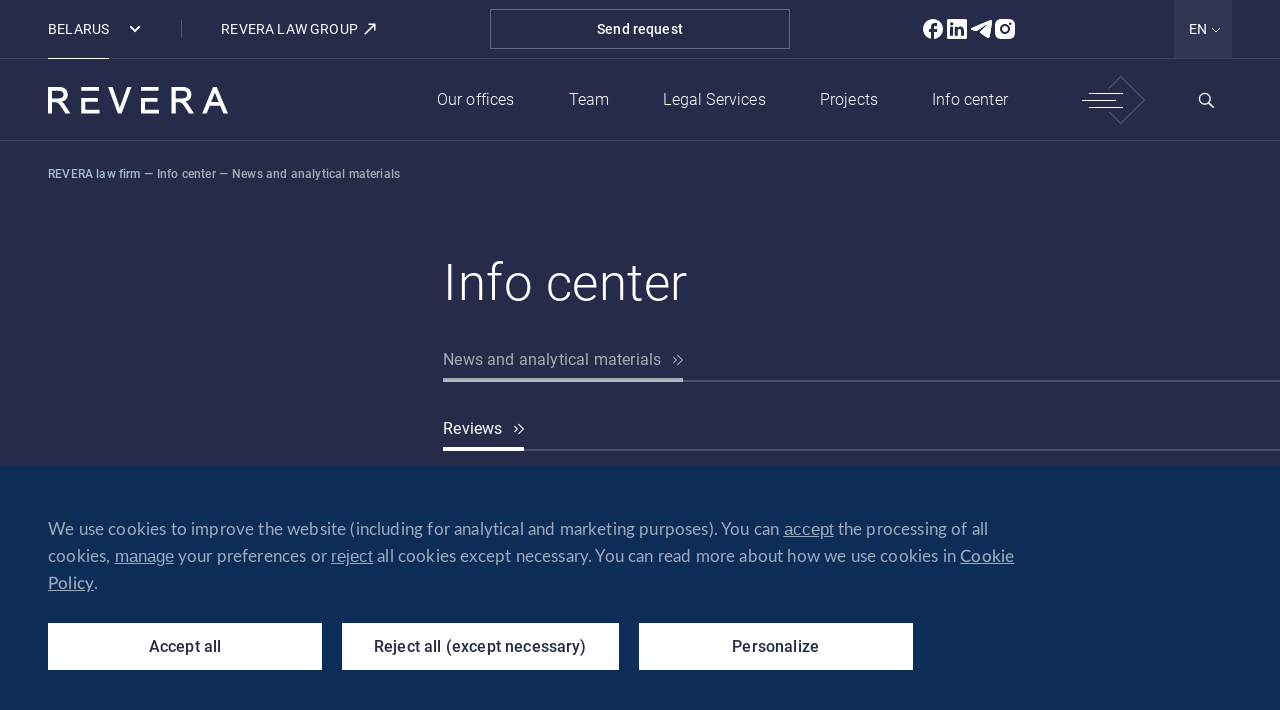

--- FILE ---
content_type: text/html; charset=UTF-8
request_url: https://belarus.revera.legal/en/info-centr/news-and-analytical-materials/page-21/
body_size: 31590
content:


<!DOCTYPE html>
<html class="filtration-layout-page dark-page-bg" prefix="og: http://ogp.me/ns#" lang="en-US">
<head>
    <meta charset="UTF-8">
    <meta name="viewport" content="width=device-width, initial-scale=1">
    <meta name="format-detection" content="telephone=no">
    <meta name="csrf-param" content="_csrf">
<meta name="csrf-token" content="QBoC26G0rjrBXK3o-OCHXTKtZqVt3VzTxAwyd_DX-QMtTk3jzsTaYqw17LexseUvVsMB1iKlP7yTdnQoxqWpYA==">
    <title>News and analytical materials | REVERA Belarus Page 21</title>
    <script src="/js/gdpr/tarteaucitron.js"></script>
<!-- Yandex.Metrika counter -->
<script type="text/javascript">
    (function(m,e,t,r,i,k,a){
        m[i]=m[i]||function(){(m[i].a=m[i].a||[]).push(arguments)};
        m[i].l=1*new Date();
        for (var j = 0; j < document.scripts.length; j++) {if (document.scripts[j].src === r) { return; }}
        k=e.createElement(t),a=e.getElementsByTagName(t)[0],k.async=1,k.src=r,a.parentNode.insertBefore(k,a)
    })(window, document,'script','https://mc.yandex.ru/metrika/tag.js', 'ym');
    ym(98834318, 'init', {webvisor:true, clickmap:true, ecommerce:"dataLayer", accurateTrackBounce:true, trackLinks:true});
</script>
<noscript><div><img src="https://mc.yandex.ru/watch/98834318" style="position:absolute; left:-9999px;" alt="" /></div></noscript>
<!-- /Yandex.Metrika counter →

<!-- Global site tag (gtag.js) - Google Analytics -->

<script>
    tarteaucitron.user.multiplegtagUa = ['UA-174187697-1', 'UA-174187697-1', 'UA-174187697-1'];
    (tarteaucitron.job = tarteaucitron.job || []).push('multiplegtag');
</script>
<meta name="yandex-verification" content="29e2dc53d7e25357" />
<script type="application/ld+json">
{
  "@context": "https://schema.org/", 
  "@type": "Product", 
  "name": "Revera Legal",
  "image": "",
  "description": "Международная юридическая компания",
  "brand": {
    "@type": "Brand",
    "name": "Revera Legal"
  },
  "aggregateRating": {
    "@type": "AggregateRating",
    "ratingValue": "4.9",
    "bestRating": "5",
    "worstRating": "4",
    "ratingCount": "84"
  }
}
</script>
<script type="application/ld+json">
{
  "@context": "https://schema.org",
  "@type": "Organization",
  "name": "REVERA Belarus",
  "alternateName": "Ревера",
  "url": "https://belarus.revera.legal/",
  "logo": "https://belarus.revera.legal/i/logo.svg",
  "contactPoint": [{
    "@type": "ContactPoint",
    "telephone": "+375 44 500-15-10",
    "contactType": "customer service",
    "areaServed": "BY",
    "availableLanguage": ["Russian","Belarusian"]
  },{
    "@type": "ContactPoint",
    "telephone": "+375 29 253-41-80",
    "contactType": "customer service",
    "areaServed": "BY",
    "availableLanguage": ["Belarusian","Russian"]
  }],
  "sameAs": [
    "https://www.facebook.com/ReveraLawFirm",
    "https://www.instagram.com/revera_law_firm/",
    "https://www.linkedin.com/company/revera-consulting-group"
  ]
}
</script>
<script>
tarteaucitron.user.clarity = 's0apqucx8r';
(tarteaucitron.job = tarteaucitron.job || []).push('clarity');
</script>
    <meta name="description" content="News about changes in legislation ✓ reviews, ✓ articles, ✓ guides and ✓ other useful materials for business in Belarus from REVERA lawyers. ☎Call: +375 44 500-15-10  Page 21">
<meta name="robots" content="index, follow">
<meta property="og:type" content="website">
<meta property="og:site_name" content="REVERA">
<meta property="og:url" content="https://belarus.revera.legal/en/info-centr/news-and-analytical-materials/">
<meta property="og:title" content="News and analytical materials">
<meta property="og:description" content="News about changes in legislation ✓ reviews, ✓ articles, ✓ guides and ✓ other useful materials for business in Belarus from REVERA lawyers. ☎Call: +375 44 500-15-10  Page 21">
<meta property="og:image" content="https://belarus.revera.legal/uploads/BY/og/revera-og.jpg">
<link href="https://belarus.revera.legal/info-centr/news-and-analytical-materials/page-21/" rel="alternate" hreflang="ru-RU">
<link href="https://belarus.revera.legal/en/info-centr/news-and-analytical-materials/page-21/" rel="alternate" hreflang="en-US">
<link href="https://belarus.revera.legal/en/info-centr/news-and-analytical-materials/page-21/" rel="canonical">
<link href="/css/new-style.css?v=1762074659" rel="stylesheet">
<link href="/css/custom.min.css?v=1596193684" rel="stylesheet">
<script src="/js/gdpr/tarteaucitron.js?v=1762606410"></script>
<script src="/js/gdpr/main.js?v=1762969458"></script>    <link rel="apple-touch-icon" sizes="180x180" href="/fav/apple-touch-icon.png">
<link rel="icon" type="image/png" sizes="32x32" href="/fav/favicon-32x32.png">
<link rel="icon" type="image/png" sizes="16x16" href="/fav/favicon-16x16.png">
<link rel="manifest" href="/fav/site.webmanifest">
<link rel="mask-icon" href="/fav/safari-pinned-tab.svg" color="#45bbef">
<link rel="shortcut icon" href="/favicon.ico">
<meta name="msapplication-TileColor" content="#ffffff">
<meta name="msapplication-config" content="/fav/browserconfig.xml">
<meta name="theme-color" content="#ffffff">
</head>
<body>

<!-- Google tag (gtag.js) -->
<script>
tarteaucitron.user.gtagUa = 'G-KHFLNW4JWR';
// tarteaucitron.user.gtagCrossdomain = ['example.com', 'example2.com'];
 tarteaucitron.user.gtagMore = function () { /* add here your optionnal gtag() */ };
(tarteaucitron.job = tarteaucitron.job || []).push('gtag');
</script>
<script src="https://app.nextbot.ru/chat-widget-bundle-ver2.js"></script>
<script>
initializeChatWidget({
    agentId: "4ee50abe-4d9a-4db0-8b2b-80374ab1dbba",
    chatIconNumberSvg: "4",
    chatIconLineColor: "#222a48",
    chatIconBackgroundColor: "#f4f6f8",
    secondsToAutoinvite: "5",
    messageAutoInvite: "Your virtual assistant - I will answer questions about the company's services!",
    bgColorAutoInvite: "#ffffff",
    textColorAutoInvite: "#222a48",
    widgetBottom: "70",
    widgetRight: "30"
});
</script>



<header id="header">

        <div class="top-hdr-box has-hdr-social">
            <div class="container">
                                    <div class="branches-sites">
                        <span class="current-branch"><span>Belarus</span> <svg width="12" height="8" viewBox="0 0 12 8" fill="none" class="arrow"><path d="M10.7071 2.70711L11.4142 2L10 0.585786L9.29289 1.29289L10.7071 2.70711ZM6 6L5.29289 6.70711L6 7.41421L6.70711 6.70711L6 6ZM2.70711 1.29289L2 0.585786L0.585786 2L1.29289 2.70711L2.70711 1.29289ZM9.29289 1.29289L5.29289 5.29289L6.70711 6.70711L10.7071 2.70711L9.29289 1.29289ZM6.70711 5.29289L2.70711 1.29289L1.29289 2.70711L5.29289 6.70711L6.70711 5.29289Z" fill="#252B48"/></svg></span>
                        <div class="branches-sites-dropdown">
                            <div class="group-box">
                                <p class="title">Offices</p>
                                <div class="list-grid">
                                                                                                                <ul><li><a dir="ltr" href="https://cyprus.revera.legal/en/" target="_blank">Cyprus</a></li>
<li><a dir="ltr" href="https://georgia.revera.legal/en/" target="_blank">Georgia</a></li></ul>
                                                                            <ul><li><a dir="ltr" href="https://poland.revera.legal/en/" target="_blank">Poland</a></li>
<li><a dir="ltr" href="https://revera.legal/" target="_blank">Kazakhstan</a></li></ul>
                                                                    </div>
                            </div>
                                                            <div class="group-box">
                                    <p class="title">LEGAL PANELS</p>
                                    <div class="list-grid">
                                                                                                                            <ul><li><a dir="ltr" href="https://armenia.revera.legal/en/" target="_blank">Armenia</a></li>
<li><a dir="ltr" href="https://uae.revera.legal/" target="_blank">UAE</a></li>
<li><a dir="ltr" href="https://uzbekistan.revera.legal/" target="_blank">Uzbekistan</a></li></ul>
                                                                                    <ul><li><a dir="ltr" href="https://kyrgyzstan.revera.legal/en/" target="_blank">Kyrgyzstan</a></li>
<li><a dir="ltr" href="https://serbia.revera.legal/">Serbia</a></li></ul>
                                                                            </div>
                                </div>
                                                    </div>
                                                    <a href="https://revera.legal" target="_blank"
                               class="branch-sub-link">REVERA LAW GROUP                                <svg width="16" height="16" viewBox="0 0 16 16" fill="none">
                                    <path d="M3.3335 12.6667L12.0002 4" stroke="#252B48" stroke-width="1.5"
                                          stroke-linecap="square"></path>
                                    <path d="M7.3335 3.3335H12.6668V8.66683" stroke="#252B48" stroke-width="1.5"
                                          stroke-linecap="square"></path>
                                </svg>
                            </a>
                                            </div>
                
                <a href="" class="btn action-btn js-open-popup" data-popup="feedback-popup">Send request</a>
                <div class="hdr-social-links">
                                            <a href="https://www.facebook.com/ReveraLegal" target="_blank" title="Facebook"><svg width="24" height="24" viewBox="0 0 24 24" fill="none"><path d="M22 12C22 6.48 17.52 2 12 2C6.48 2 2 6.48 2 12C2 16.84 5.44 20.87 10 21.8V15H8V12H10V9.5C10 7.57 11.57 6 13.5 6H16V9H14C13.45 9 13 9.45 13 10V12H16V15H13V21.95C18.05 21.45 22 17.19 22 12Z" fill="#252B48"></path></svg></a>
                                            <a href="https://www.linkedin.com/company/revera-consulting-group" target="_blank" title="Linkedin"><svg width="24" height="24" viewBox="0 0 24 24" fill="none"><path d="M20.4701 2H3.53006C3.33964 1.99736 3.15056 2.03225 2.97362 2.10269C2.79669 2.17312 2.63536 2.27772 2.49886 2.41051C2.36235 2.54331 2.25334 2.70169 2.17805 2.87661C2.10276 3.05154 2.06267 3.23958 2.06006 3.43V20.57C2.06267 20.7604 2.10276 20.9485 2.17805 21.1234C2.25334 21.2983 2.36235 21.4567 2.49886 21.5895C2.63536 21.7223 2.79669 21.8269 2.97362 21.8973C3.15056 21.9678 3.33964 22.0026 3.53006 22H20.4701C20.6605 22.0026 20.8496 21.9678 21.0265 21.8973C21.2034 21.8269 21.3648 21.7223 21.5013 21.5895C21.6378 21.4567 21.7468 21.2983 21.8221 21.1234C21.8974 20.9485 21.9375 20.7604 21.9401 20.57V3.43C21.9375 3.23958 21.8974 3.05154 21.8221 2.87661C21.7468 2.70169 21.6378 2.54331 21.5013 2.41051C21.3648 2.27772 21.2034 2.17312 21.0265 2.10269C20.8496 2.03225 20.6605 1.99736 20.4701 2ZM8.09006 18.74H5.09006V9.74H8.09006V18.74ZM6.59006 8.48C6.17632 8.48 5.77953 8.31565 5.48697 8.02309C5.19442 7.73053 5.03006 7.33374 5.03006 6.92C5.03006 6.50626 5.19442 6.10947 5.48697 5.81692C5.77953 5.52436 6.17632 5.36 6.59006 5.36C6.80975 5.33509 7.03224 5.35686 7.24293 5.42389C7.45363 5.49092 7.6478 5.60169 7.81272 5.74896C7.97763 5.89624 8.10958 6.07668 8.19993 6.27848C8.29028 6.48029 8.33698 6.6989 8.33698 6.92C8.33698 7.14111 8.29028 7.35972 8.19993 7.56152C8.10958 7.76332 7.97763 7.94377 7.81272 8.09104C7.6478 8.23831 7.45363 8.34909 7.24293 8.41612C7.03224 8.48315 6.80975 8.50492 6.59006 8.48ZM18.9101 18.74H15.9101V13.91C15.9101 12.7 15.4801 11.91 14.3901 11.91C14.0527 11.9125 13.7242 12.0183 13.4489 12.2132C13.1735 12.4081 12.9645 12.6827 12.8501 13C12.7718 13.235 12.7379 13.4826 12.7501 13.73V18.73H9.75006V9.73H12.7501V11C13.0226 10.5271 13.419 10.1375 13.8965 9.8732C14.374 9.60889 14.9146 9.47985 15.4601 9.5C17.4601 9.5 18.9101 10.79 18.9101 13.56V18.74Z" fill="#252B48"></path></svg></a>
                                            <a href="https://t.me/REVERA_firstaid" target="_blank" title="Telegram"><svg width="24" height="24" viewBox="0 0 24 24" fill="none"><path d="M22.941 4.7051C23.0195 4.46739 23.0195 4.22967 22.941 3.91272C22.941 3.75424 22.7843 3.51652 22.7058 3.43729C22.4706 3.19957 22.0786 3.19957 21.9219 3.19957C21.2162 3.19957 20.0402 3.59576 14.6306 5.89367C12.749 6.68607 8.98582 8.27083 3.34102 10.8065C2.40021 11.2027 1.92981 11.5196 1.85141 11.9158C1.77301 12.5497 2.79221 12.7874 3.96822 13.1836C4.98741 13.5006 6.32021 13.8968 7.02582 13.8968C7.65302 13.8968 8.35861 13.6591 9.14262 13.1044C14.3955 9.45941 17.1394 7.63692 17.2962 7.63692C17.453 7.63692 17.6099 7.55769 17.6882 7.63692C17.8451 7.79541 17.8451 7.95388 17.7666 8.03312C17.6882 8.42931 12.749 13.0251 12.4355 13.3421C11.3378 14.4514 10.0834 15.1646 12.0434 16.4325C13.6898 17.5418 14.6306 18.2549 16.3554 19.3642C17.453 20.0773 18.3154 20.949 19.413 20.8698C19.9618 20.7906 20.5106 20.3151 20.7458 18.8095C21.4514 15.4023 22.7058 7.79541 22.941 4.7051Z" fill="white"></path><path d="M22.941 4.7051C23.0195 4.46739 23.0195 4.22967 22.941 3.91272C22.941 3.75424 22.7843 3.51652 22.7058 3.43729C22.4706 3.19957 22.0786 3.19957 21.9219 3.19957C21.2162 3.19957 20.0402 3.59576 14.6306 5.89367C12.749 6.68607 8.98582 8.27083 3.34102 10.8065C2.40021 11.2027 1.92981 11.5196 1.85141 11.9158C1.77301 12.5497 2.79221 12.7874 3.96822 13.1836C4.98741 13.5006 6.32021 13.8968 7.02582 13.8968C7.65302 13.8968 8.35861 13.6591 9.14262 13.1044C14.3955 9.45941 17.1394 7.63692 17.2962 7.63692C17.453 7.63692 17.6099 7.55769 17.6882 7.63692C17.8451 7.79541 17.8451 7.95388 17.7666 8.03312C17.6882 8.42931 12.749 13.0251 12.4355 13.3421C11.3378 14.4514 10.0834 15.1646 12.0434 16.4325C13.6898 17.5418 14.6306 18.2549 16.3554 19.3642C17.453 20.0773 18.3154 20.949 19.413 20.8698C19.9618 20.7906 20.5106 20.3151 20.7458 18.8095C21.4514 15.4023 22.7058 7.79541 22.941 4.7051Z" fill="#252B48"></path></svg></a>
                                            <a href="https://www.instagram.com/revera_together?igsh=MXVoaDZ0bHRtbmp5dg==" target="_blank" title="Instagram"><svg width="24" height="24" viewBox="0 0 24 24" fill="none"><path d="M13.0281 2C14.1531 2.003 14.7241 2.009 15.2171 2.023L15.4111 2.03C15.6351 2.038 15.8561 2.048 16.1231 2.06C17.1871 2.11 17.9131 2.278 18.5501 2.525C19.2101 2.779 19.7661 3.123 20.3221 3.678C20.8308 4.17773 21.2243 4.78247 21.4751 5.45C21.7221 6.087 21.8901 6.813 21.9401 7.878C21.9521 8.144 21.9621 8.365 21.9701 8.59L21.9761 8.784C21.9911 9.276 21.9971 9.847 21.9991 10.972L22.0001 11.718V13.028C22.0025 13.7574 21.9948 14.4868 21.9771 15.216L21.9711 15.41C21.9631 15.635 21.9531 15.856 21.9411 16.122C21.8911 17.187 21.7211 17.912 21.4751 18.55C21.2243 19.2175 20.8308 19.8223 20.3221 20.322C19.8223 20.8307 19.2176 21.2242 18.5501 21.475C17.9131 21.722 17.1871 21.89 16.1231 21.94L15.4111 21.97L15.2171 21.976C14.7241 21.99 14.1531 21.997 13.0281 21.999L12.2821 22H10.9731C10.2433 22.0026 9.5136 21.9949 8.78408 21.977L8.59008 21.971C8.35269 21.962 8.11535 21.9517 7.87808 21.94C6.81408 21.89 6.08808 21.722 5.45008 21.475C4.78291 21.2241 4.17852 20.8306 3.67908 20.322C3.17003 19.8224 2.77619 19.2176 2.52508 18.55C2.27808 17.913 2.11008 17.187 2.06008 16.122L2.03008 15.41L2.02508 15.216C2.00665 14.4868 1.99831 13.7574 2.00008 13.028V10.972C1.99731 10.2426 2.00465 9.5132 2.02208 8.784L2.02908 8.59C2.03708 8.365 2.04708 8.144 2.05908 7.878C2.10908 6.813 2.27708 6.088 2.52408 5.45C2.77577 4.7822 3.1703 4.17744 3.68008 3.678C4.17923 3.16955 4.78327 2.77607 5.45008 2.525C6.08808 2.278 6.81308 2.11 7.87808 2.06C8.14408 2.048 8.36608 2.038 8.59008 2.03L8.78408 2.024C9.51327 2.00623 10.2427 1.99857 10.9721 2.001L13.0281 2ZM12.0001 7C10.674 7 9.40223 7.52678 8.46455 8.46447C7.52687 9.40215 7.00008 10.6739 7.00008 12C7.00008 13.3261 7.52687 14.5979 8.46455 15.5355C9.40223 16.4732 10.674 17 12.0001 17C13.3262 17 14.5979 16.4732 15.5356 15.5355C16.4733 14.5979 17.0001 13.3261 17.0001 12C17.0001 10.6739 16.4733 9.40215 15.5356 8.46447C14.5979 7.52678 13.3262 7 12.0001 7ZM12.0001 9C12.394 8.99993 12.7842 9.07747 13.1482 9.22817C13.5122 9.37887 13.8429 9.5998 14.1215 9.87833C14.4002 10.1569 14.6212 10.4875 14.772 10.8515C14.9229 11.2154 15.0005 11.6055 15.0006 11.9995C15.0006 12.3935 14.9231 12.7836 14.7724 13.1476C14.6217 13.5116 14.4008 13.8423 14.1223 14.121C13.8437 14.3996 13.513 14.6206 13.1491 14.7714C12.7851 14.9223 12.395 14.9999 12.0011 15C11.2054 15 10.4424 14.6839 9.87976 14.1213C9.31715 13.5587 9.00108 12.7956 9.00108 12C9.00108 11.2044 9.31715 10.4413 9.87976 9.87868C10.4424 9.31607 11.2054 9 12.0011 9M17.2511 5.5C16.9196 5.5 16.6016 5.6317 16.3672 5.86612C16.1328 6.10054 16.0011 6.41848 16.0011 6.75C16.0011 7.08152 16.1328 7.39946 16.3672 7.63388C16.6016 7.8683 16.9196 8 17.2511 8C17.5826 8 17.9005 7.8683 18.135 7.63388C18.3694 7.39946 18.5011 7.08152 18.5011 6.75C18.5011 6.41848 18.3694 6.10054 18.135 5.86612C17.9005 5.6317 17.5826 5.5 17.2511 5.5Z" fill="#252B48"></path></svg></a>
                                    </div>
                                <div class="langs-box">
                    <span class="current-lang">EN<svg width="10" height="6" viewBox="0 0 10 6" fill="none"><path d="M1 1L5 5L9 1" stroke="white"/></svg></span>
                    <ul class="langs-dropdown">
<li><a href="https://belarus.revera.legal/info-centr/news-and-analytical-materials/page-21/" title="Русский">RU</a></li>
</ul>

                </div>
            </div>
        </div>
    <div class="container">
        <a href="https://belarus.revera.legal/en/" id="logo">
            <svg width="180" height="27" viewBox="0 0 180 27" fill="none" role="img" aria-label="News and analytical materials | REVERA Belarus Page 21">
                <path fill-rule="evenodd" clip-rule="evenodd" d="M13.9371 14.6176C14.1879 14.8325 14.4387 15.0475 14.6537 15.2624C15.5135 16.0506 16.2301 16.9822 16.875 17.9495L22.4642 26.5839H17.4482L17.3408 26.4048C15.621 23.6819 13.9729 20.9232 12.1099 18.3078C11.7874 17.842 11.3933 17.3046 10.9992 16.8747C10.2468 16.0506 9.2078 15.5132 8.09713 15.2983C7.70303 15.2266 7.27309 15.1908 6.84315 15.1908H4.12022V26.6197H0V0H11.3217C12.1099 0 12.8981 0.0716547 13.6863 0.214964C17.4841 0.967338 19.7054 3.61856 19.7054 7.48792C19.7054 11.4648 17.4841 13.686 13.9371 14.6176ZM137.544 14.6176C137.795 14.8325 138.045 15.0475 138.26 15.2624C139.12 16.0506 139.837 16.9822 140.482 17.9495L146.071 26.5839H141.019L140.912 26.4048C139.192 23.6819 137.544 20.9232 135.681 18.3078C135.358 17.842 134.964 17.3046 134.57 16.8747C133.818 16.0506 132.779 15.5132 131.668 15.2983C131.274 15.2266 130.844 15.1908 130.414 15.1908H127.691V26.6197H123.607V0H134.928C135.717 0 136.505 0.0716547 137.293 0.214964C141.091 0.967338 143.312 3.61856 143.312 7.48792C143.312 11.4648 141.091 13.686 137.544 14.6176ZM71.7635 20.6007L79.2516 0H83.4793L73.5549 26.5839H69.9005L60.1553 0H64.5263L71.7635 20.6007ZM172.189 18.666H161.764L158.646 26.5839H154.204L165.06 0H168.678L180 26.5839H175.45L172.189 18.666ZM96.9865 14.7967V22.7862H111.031V26.5839H92.9021V11.0348H109.49V14.8325H96.9865V14.7967ZM92.9021 0H110.494V3.83353H92.9021V0ZM37.3686 14.7967V22.7862H51.4132V26.5839H33.2842V11.0348H49.8726V14.8325H37.3686V14.7967ZM33.2842 0H50.8758V3.83353H33.2842V0ZM4.08439 3.83353V11.4289H9.74522C11.1783 11.4289 13.0056 11.2498 14.1879 10.3899C15.1553 9.70921 15.4777 8.67022 15.4777 7.52374C15.4777 6.1623 14.9045 4.98 13.6505 4.37094C12.6115 3.86935 11.035 3.7977 9.88854 3.7977H4.08439V3.83353ZM127.727 3.83353V11.4289H133.388C134.821 11.4289 136.648 11.2498 137.83 10.3899C138.798 9.70921 139.12 8.67022 139.12 7.52374C139.12 6.1623 138.547 4.98 137.293 4.37094C136.254 3.86935 134.678 3.7977 133.531 3.7977H127.727V3.83353ZM170.685 14.9758L166.851 5.66072L163.197 14.9758H170.685Z" fill="#252B48"/></svg>
            <!--
                <svg width="66" height="17" viewBox="0 0 66 17" fill="none" class="years"><path d="M8.70752 12.145V13H1.14551V12.228L5.10498 7.7373C5.59749 7.17839 5.9904 6.68864 6.28369 6.26807C6.57699 5.84196 6.78727 5.45459 6.91455 5.10596C7.04736 4.75179 7.11377 4.40869 7.11377 4.07666C7.11377 3.58968 7.01693 3.16081 6.82324 2.79004C6.63509 2.41927 6.35286 2.12874 5.97656 1.91846C5.60026 1.70817 5.13542 1.60303 4.58203 1.60303C4.02865 1.60303 3.5472 1.72201 3.1377 1.95996C2.72819 2.19792 2.41276 2.52995 2.19141 2.95605C1.97559 3.37663 1.86768 3.85531 1.86768 4.39209H0.879883C0.879883 3.72803 1.02653 3.1193 1.31982 2.56592C1.61865 2.01253 2.04476 1.57259 2.59814 1.24609C3.15153 0.914062 3.81283 0.748047 4.58203 0.748047C5.3125 0.748047 5.94059 0.878092 6.46631 1.13818C6.99202 1.39274 7.396 1.76074 7.67822 2.24219C7.96598 2.72363 8.10986 3.30469 8.10986 3.98535C8.10986 4.35059 8.04346 4.71859 7.91064 5.08936C7.78337 5.46012 7.60628 5.83089 7.37939 6.20166C7.15804 6.56689 6.90348 6.92936 6.61572 7.28906C6.3335 7.64876 6.03744 8.00293 5.72754 8.35156L2.35742 12.145H8.70752Z" fill="white"/><path d="M12.5378 7.02344L11.7576 6.79932L12.3469 0.914062H18.3899V1.84375H13.1936L12.7703 5.91113C12.9805 5.76172 13.2849 5.61507 13.6833 5.47119C14.0873 5.32178 14.5411 5.24707 15.0447 5.24707C15.5815 5.24707 16.0684 5.33838 16.5056 5.521C16.9483 5.69808 17.3274 5.95817 17.6428 6.30127C17.9582 6.63883 18.2017 7.04834 18.3733 7.52979C18.5448 8.0057 18.6306 8.54525 18.6306 9.14844C18.6306 9.72949 18.5587 10.2635 18.4148 10.7505C18.2709 11.2375 18.0523 11.6636 17.759 12.0288C17.4657 12.3885 17.0922 12.668 16.6384 12.8672C16.1846 13.0664 15.6451 13.166 15.0198 13.166C14.5383 13.166 14.0845 13.0996 13.6584 12.9668C13.2379 12.8285 12.8616 12.6209 12.5295 12.3442C12.1975 12.0675 11.9263 11.7189 11.7161 11.2983C11.5113 10.8778 11.384 10.3853 11.3342 9.8208H12.2888C12.3552 10.3631 12.5019 10.8197 12.7288 11.1904C12.9556 11.5612 13.26 11.8407 13.6418 12.0288C14.0292 12.217 14.4885 12.311 15.0198 12.311C15.4514 12.311 15.8277 12.2419 16.1487 12.1035C16.4752 11.9652 16.7463 11.7632 16.9621 11.4976C17.1835 11.2264 17.3495 10.8971 17.4602 10.5098C17.5764 10.1169 17.6345 9.66862 17.6345 9.16504C17.6345 8.7334 17.5736 8.33773 17.4519 7.97803C17.3302 7.61279 17.1503 7.2946 16.9123 7.02344C16.6799 6.74674 16.3922 6.53369 16.0491 6.38428C15.706 6.23486 15.3131 6.16016 14.8704 6.16016C14.2948 6.16016 13.8355 6.23763 13.4924 6.39258C13.1549 6.54753 12.8367 6.75781 12.5378 7.02344Z" fill="white"/><path d="M28.5075 12.1035L31.3049 4.01855H32.3757L28.5739 14.4443C28.4965 14.6491 28.3969 14.876 28.2751 15.125C28.1589 15.374 28.004 15.612 27.8103 15.8389C27.6221 16.0713 27.3842 16.2594 27.0964 16.4033C26.8142 16.5527 26.4683 16.6274 26.0588 16.6274C25.9537 16.6274 25.8181 16.6136 25.6521 16.5859C25.4916 16.5638 25.3754 16.5417 25.3034 16.5195L25.2951 15.6812C25.356 15.6978 25.4446 15.7116 25.5608 15.7227C25.677 15.7337 25.7572 15.7393 25.8015 15.7393C26.1612 15.7393 26.4628 15.6784 26.7063 15.5566C26.9553 15.4349 27.1628 15.2523 27.3288 15.0088C27.4948 14.7708 27.6415 14.472 27.7688 14.1123L28.5075 12.1035ZM25.8928 4.01855L28.7566 11.73L29.0222 12.7676L28.3 13.1743L24.8137 4.01855H25.8928Z" fill="white"/><path d="M37.7915 13.166C37.2049 13.166 36.6653 13.0581 36.1728 12.8423C35.6858 12.6265 35.2597 12.3221 34.8945 11.9292C34.5348 11.5363 34.2553 11.0715 34.0561 10.5347C33.8624 9.99235 33.7656 9.40023 33.7656 8.7583V8.40137C33.7656 7.70964 33.868 7.08431 34.0727 6.52539C34.2775 5.96647 34.5597 5.48779 34.9194 5.08936C35.2791 4.69092 35.6886 4.38656 36.1479 4.17627C36.6128 3.96045 37.0997 3.85254 37.6088 3.85254C38.1788 3.85254 38.6852 3.95492 39.1279 4.15967C39.5706 4.35889 39.9414 4.64388 40.2402 5.01465C40.5446 5.37988 40.7742 5.81429 40.9292 6.31787C41.0841 6.81592 41.1616 7.36654 41.1616 7.96973V8.57568H34.3632V7.729H40.1738V7.61279C40.1627 7.10921 40.0603 6.63883 39.8667 6.20166C39.6785 5.75895 39.3963 5.39925 39.02 5.12256C38.6437 4.84587 38.1733 4.70752 37.6088 4.70752C37.1883 4.70752 36.8009 4.79606 36.4467 4.97314C36.0981 5.15023 35.7965 5.40479 35.542 5.73682C35.2929 6.06331 35.0992 6.45345 34.9609 6.90723C34.8281 7.35547 34.7617 7.85352 34.7617 8.40137V8.7583C34.7617 9.25635 34.8336 9.72119 34.9775 10.1528C35.1269 10.5789 35.3372 10.9552 35.6084 11.2817C35.8851 11.6082 36.2116 11.8628 36.5879 12.0454C36.9642 12.228 37.3792 12.3193 37.833 12.3193C38.3642 12.3193 38.8346 12.2225 39.2441 12.0288C39.6536 11.8296 40.0216 11.5169 40.3481 11.0908L40.9707 11.5723C40.777 11.86 40.5335 12.1257 40.2402 12.3691C39.9524 12.6126 39.6066 12.8063 39.2026 12.9502C38.7986 13.0941 38.3283 13.166 37.7915 13.166Z" fill="white"/><path d="M49.0925 11.3896V6.75781C49.0925 6.33171 49.0039 5.9637 48.8269 5.65381C48.6498 5.34391 48.3897 5.10596 48.0466 4.93994C47.7035 4.77393 47.2801 4.69092 46.7766 4.69092C46.3117 4.69092 45.8967 4.77393 45.5314 4.93994C45.1717 5.10042 44.8867 5.31901 44.6765 5.5957C44.4717 5.86686 44.3693 6.16846 44.3693 6.50049L43.3732 6.49219C43.3732 6.15462 43.4562 5.82812 43.6223 5.5127C43.7883 5.19727 44.0235 4.91504 44.3278 4.66602C44.6322 4.41699 44.9947 4.22054 45.4152 4.07666C45.8413 3.92725 46.309 3.85254 46.8181 3.85254C47.46 3.85254 48.0244 3.96045 48.5114 4.17627C49.0039 4.39209 49.3885 4.71582 49.6652 5.14746C49.9419 5.5791 50.0803 6.12142 50.0803 6.77441V11.1157C50.0803 11.4256 50.1024 11.7466 50.1467 12.0786C50.1965 12.4106 50.2657 12.6846 50.3542 12.9004V13H49.3C49.2336 12.8008 49.181 12.5518 49.1423 12.2529C49.1091 11.9486 49.0925 11.6608 49.0925 11.3896ZM49.3249 7.77051L49.3415 8.53418H47.3908C46.8817 8.53418 46.4252 8.58122 46.0212 8.67529C45.6228 8.76383 45.2852 8.89665 45.0085 9.07373C44.7318 9.24528 44.5187 9.4528 44.3693 9.69629C44.2255 9.93978 44.1535 10.2165 44.1535 10.5264C44.1535 10.8473 44.2338 11.1406 44.3942 11.4062C44.5603 11.6719 44.7927 11.8849 45.0915 12.0454C45.3959 12.2004 45.7556 12.2778 46.1706 12.2778C46.724 12.2778 47.211 12.1755 47.6315 11.9707C48.0576 11.766 48.409 11.4976 48.6857 11.1655C48.9624 10.8335 49.1478 10.471 49.2419 10.0781L49.6735 10.6509C49.6016 10.9276 49.4688 11.2126 49.2751 11.5059C49.0869 11.7936 48.8407 12.0648 48.5363 12.3193C48.232 12.5684 47.8723 12.7731 47.4572 12.9336C47.0477 13.0885 46.5829 13.166 46.0627 13.166C45.4761 13.166 44.9642 13.0553 44.5271 12.834C44.0954 12.6126 43.7578 12.311 43.5144 11.9292C43.2764 11.5418 43.1574 11.1047 43.1574 10.6177C43.1574 10.175 43.2515 9.7793 43.4396 9.43066C43.6278 9.0765 43.899 8.77767 44.2531 8.53418C44.6128 8.28516 45.0445 8.09701 45.548 7.96973C46.0572 7.83691 46.6271 7.77051 47.258 7.77051H49.3249Z" fill="white"/><path d="M54.2426 5.50439V13H53.2548V4.01855H54.2177L54.2426 5.50439ZM57.4218 3.95215L57.3969 4.86523C57.2862 4.84863 57.1783 4.8348 57.0732 4.82373C56.968 4.81266 56.8546 4.80713 56.7329 4.80713C56.3012 4.80713 55.9221 4.88737 55.5956 5.04785C55.2747 5.2028 55.0035 5.42139 54.7822 5.70361C54.5608 5.98031 54.392 6.3068 54.2758 6.68311C54.1596 7.05387 54.0932 7.45231 54.0766 7.87842L53.7114 8.01953C53.7114 7.43294 53.7722 6.88786 53.894 6.38428C54.0157 5.8807 54.2011 5.44076 54.4501 5.06445C54.7047 4.68262 55.0229 4.38656 55.4047 4.17627C55.7921 3.96045 56.2459 3.85254 56.7661 3.85254C56.8933 3.85254 57.0178 3.86361 57.1396 3.88574C57.2669 3.90234 57.3609 3.92448 57.4218 3.95215Z" fill="white"/><path d="M64.8713 10.709C64.8713 10.4655 64.8104 10.2248 64.6887 9.98682C64.5669 9.74886 64.3317 9.53027 63.9831 9.33105C63.64 9.13184 63.1336 8.96305 62.464 8.82471C61.966 8.71403 61.5205 8.58952 61.1276 8.45117C60.7402 8.31283 60.4137 8.14681 60.1481 7.95312C59.8825 7.75944 59.6805 7.52702 59.5422 7.25586C59.4038 6.9847 59.3346 6.66374 59.3346 6.29297C59.3346 5.96094 59.4066 5.64827 59.5505 5.35498C59.6999 5.05615 59.9102 4.79606 60.1813 4.57471C60.458 4.34782 60.7901 4.17074 61.1774 4.04346C61.5703 3.91618 62.0103 3.85254 62.4972 3.85254C63.189 3.85254 63.7811 3.97152 64.2736 4.20947C64.7717 4.44189 65.1507 4.76009 65.4108 5.16406C65.6764 5.56803 65.8093 6.02458 65.8093 6.53369H64.8215C64.8215 6.2238 64.7302 5.9305 64.5475 5.65381C64.3705 5.37712 64.1076 5.15023 63.759 4.97314C63.4159 4.79606 62.9953 4.70752 62.4972 4.70752C61.9826 4.70752 61.5648 4.78499 61.2438 4.93994C60.9229 5.09489 60.6877 5.29134 60.5383 5.5293C60.3944 5.76725 60.3224 6.01351 60.3224 6.26807C60.3224 6.46729 60.3529 6.6499 60.4137 6.81592C60.4802 6.9764 60.5964 7.12581 60.7624 7.26416C60.9339 7.40251 61.1774 7.53255 61.4929 7.6543C61.8083 7.77604 62.2178 7.89502 62.7214 8.01123C63.4463 8.17171 64.0384 8.36816 64.4977 8.60059C64.9626 8.82747 65.3057 9.1097 65.527 9.44727C65.7484 9.7793 65.8591 10.1833 65.8591 10.6592C65.8591 11.0299 65.7816 11.3703 65.6266 11.6802C65.4717 11.9845 65.2476 12.2474 64.9543 12.4688C64.6665 12.6901 64.3179 12.8617 63.9084 12.9834C63.5044 13.1051 63.0506 13.166 62.5471 13.166C61.7889 13.166 61.147 13.0415 60.6213 12.7925C60.1011 12.5379 59.7054 12.2059 59.4343 11.7964C59.1686 11.3813 59.0358 10.9414 59.0358 10.4766H60.0236C60.0568 10.9414 60.2035 11.3094 60.4636 11.5806C60.7236 11.8462 61.0418 12.0343 61.4181 12.145C61.8 12.2557 62.1763 12.311 62.5471 12.311C63.0562 12.311 63.4823 12.2363 63.8254 12.0869C64.1685 11.9375 64.4286 11.741 64.6056 11.4976C64.7827 11.2541 64.8713 10.9912 64.8713 10.709Z" fill="white"/></svg>
            -->        </a>

        <nav id="priority-nav">
            <ul><li class="has-child usual-view-child" style="cursor: pointer;"><a>Our offices</a>
<div class="dropdown usual-view branches">
<div class="branches-sites-dropdown"><div class="group-box"><p class="title">Offices</p><div class="list-grid"><ul><li><a dir="ltr" href="https://cyprus.revera.legal/en/" target="_blank">Cyprus</a></li>
<li><a dir="ltr" href="https://georgia.revera.legal/en/" target="_blank">Georgia</a></li></ul><ul><li><a dir="ltr" href="https://poland.revera.legal/en/" target="_blank">Poland</a></li>
<li><a dir="ltr" href="https://revera.legal/" target="_blank">Kazakhstan</a></li></ul>
</div>
</div>
<div class="group-box"><h3 class="title">LEGAL PANELS</h3><div class="list-grid"><ul><li><a dir="ltr" href="https://armenia.revera.legal/en/" target="_blank">Armenia</a></li>
<li><a dir="ltr" href="https://uae.revera.legal/" target="_blank">UAE</a></li>
<li><a dir="ltr" href="https://uzbekistan.revera.legal/" target="_blank">Uzbekistan</a></li></ul><ul><li><a dir="ltr" href="https://kyrgyzstan.revera.legal/en/" target="_blank">Kyrgyzstan</a></li>
<li><a dir="ltr" href="https://serbia.revera.legal/">Serbia</a></li></ul>
</div>
</div>
</div>
</div></li>
<li><a dir="ltr" href="/en/komanda/">Team</a></li>
<li><a href="/en/uslugi/">Legal Services</a>

<div class="dropdown">
    <div class="dropdown-col">
        <p class="title">Directions</p>
        <div class="links-grid"><ul><li><a dir="ltr" href="/en/uslugi/administrativnaya-zashhita-biznesa/">Administrative Protection of Business</a></li>
<li><a dir="ltr" href="/en/uslugi/antimonopolnoe-pravo/">Antimonopoly Law</a></li>
<li><a dir="ltr" href="/en/uslugi/bankrotstvo-i-restrukturizaciya-zadolzhennosti/">Bankruptcy and Debt Restructuring</a></li>
<li><a dir="ltr" href="/en/uslugi/investicionnye-proekty-v-belarusi/">Investment Projects in Belarus</a></li>
<li><a dir="ltr" href="/en/uslugi/korporativnoe-pravo-i-ma/">Corporate Law and M&amp;A</a></li>
<li><a dir="ltr" href="/en/uslugi/trudovoe-pravo/">Labour law</a></li>
<li><a dir="ltr" href="/en/uslugi/nalogi/">Taxes</a></li>
<li><a dir="ltr" href="/en/uslugi/zashhita-personalnyx-dannyx/">Personal Data Protection</a></li></ul>
<ul><li><a dir="ltr" href="/en/uslugi/intellektualnaya-sobstvennost-i-personalnye-dannye/">Intellectual Property</a></li>
<li><a dir="ltr" href="/en/uslugi/razreshenie-sudebnyx-sporov/">Dispute resolution</a></li>
<li><a dir="ltr" href="/en/uslugi/mezhdunarodnyj-arbitrazh/">International arbitration</a></li>
<li><a dir="ltr" href="/en/uslugi/upravlenie-chastnym-kapitalom/">Private wealth management</a></li>
<li><a dir="ltr" href="/en/uslugi/uslugi-dlya-sobstvennika-biznesa/">Services for wealthholders</a></li>
<li><a dir="ltr" href="/en/uslugi/ekonomicheskie-sankcii-sankcionnyj-komplaens/">Economic sanctions (restrictive measures). Sanction compliance</a></li>
<li><a dir="ltr" href="/en/uslugi/rasshirenie-biznesa-za-graniczu/">Expanding your business abroad</a></li>
<li><a dir="ltr" href="/en/uslugi/uslugi-upravlyayushhej-organizacii/">Corporate Governance</a></li></ul></div>
    </div><div class="dropdown-col">
        <p class="title">Industries</p>
        <div class="links-grid"><ul><li><a dir="ltr" href="/en/uslugi/it/">IT</a></li>
<li><a dir="ltr" href="/en/uslugi/cryptoblockchain/">Crypto&amp;Blockchain</a></li>
<li><a dir="ltr" href="/en/uslugi/banki-i-finansy/">Banks and Finance</a></li>
<li><a dir="ltr" href="/en/uslugi/farmacevtika-i-zdravooxranenie/">Pharmaceutics and Public Health Services</a></li>
<li><a dir="ltr" href="/en/uslugi/nedvizhimost/">Real Estate</a></li>
<li><a dir="ltr" href="/en/uslugi/stroitelstvo/">Construction Industry</a></li>
<li><a dir="ltr" href="/en/uslugi/torgovlya-i-potrebitelskie-tovary/">Commercial Business and Consumer Goods</a></li>
<li><a dir="ltr" href="/en/uslugi/energetika/">Energy and Natural Resources</a></li></ul>
<ul><li><a dir="ltr" href="/en/uslugi/igornyj-i-gambling-biznes/">Gambling and Gaming Business</a></li></ul></div>
    </div>
</div>
</li>
<li><a dir="ltr" href="/en/proekty/">Projects</a></li>
<li><a dir="ltr" href="https://belarus.revera.legal/info-centr/news-and-analytical-materials/" target="_blank">Info center</a></li></ul>
        </nav>

        <div class="header-controls">
            <span class="js-open-nav" title="Menu">
                <svg width="37" height="48" viewBox="0 0 37.11 48.29"><path d="M1,12.84,12.89,1,36.12,24.14,12.89,47.3,1.43,35.88h-1l12.45,12.4L37.11,24.14,12.89,0,0,12.84Z" fill="#252b48" style="isolation:isolate"/></svg>
                <span class="lines"></span>
            </span>
            <span class="js-open-search" title="Search">
                <svg width="17" height="17" viewBox="0 0 17 17" fill="none"><path d="M16 15.0922L11.186 10.5117C12.0537 9.52132 12.5702 8.20083 12.5702 6.77717C12.5702 3.59973 9.96694 1 6.78512 1C3.60331 1 1 3.59973 1 6.77717C1 9.95461 3.60331 12.5543 6.78512 12.5543C8.10744 12.5543 9.30579 12.121 10.2769 11.3783L15.1322 16L16 15.0922ZM1.82645 6.77717C1.82645 4.05365 4.05785 1.82531 6.78512 1.82531C9.5124 1.82531 11.7438 4.05365 11.7438 6.77717C11.7438 9.50069 9.5124 11.729 6.78512 11.729C4.05785 11.729 1.82645 9.50069 1.82645 6.77717Z" fill="#252B48" stroke="#252B48" stroke-width="0.5" stroke-miterlimit="10"/></svg>
                <svg class="cross" width="20" height="19" viewBox="0 0 20 19" fill="none"><path d="M1.71833 0L18.9807 17.2624L18.2409 18.0022L0.978516 0.739816L1.71833 0Z" fill="#252B48"/><path d="M1.02083 17.4376L18.2832 0.175194L19.023 0.91501L1.76065 18.1774L1.02083 17.4376Z" fill="#252B48"/></svg>
            </span>
            <div class="header-search-form">
                <form class="search-form" action="https://belarus.revera.legal/en/search/" method="get">
                    <div class="field">
                        <input type="text" class="form-control" placeholder="Site search" name="text">
                    </div>
                    <div class="checkbox-item light-view">
                        <input id="search-only-in-header" name="articles" type="checkbox" value="1">
                        <label for="search-only-in-header">Search only in «Info Center»</label>
                    </div>
                    <button type="submit" class="search-btn" title="Search">
                        <svg width="17" height="17" viewBox="0 0 17 17" fill="none"><path d="M16 15.0922L11.186 10.5117C12.0537 9.52132 12.5702 8.20083 12.5702 6.77717C12.5702 3.59973 9.96694 1 6.78512 1C3.60331 1 1 3.59973 1 6.77717C1 9.95461 3.60331 12.5543 6.78512 12.5543C8.10744 12.5543 9.30579 12.121 10.2769 11.3783L15.1322 16L16 15.0922ZM1.82645 6.77717C1.82645 4.05365 4.05785 1.82531 6.78512 1.82531C9.5124 1.82531 11.7438 4.05365 11.7438 6.77717C11.7438 9.50069 9.5124 11.729 6.78512 11.729C4.05785 11.729 1.82645 9.50069 1.82645 6.77717Z" fill="#252B48" stroke="#252B48" stroke-width="0.5" stroke-miterlimit="10"/></svg>
                    </button>
                </form>
                <span class="js-close-search" title="Close">
                    <svg class="cross" width="20" height="19" viewBox="0 0 20 19" fill="none"><path d="M1.71833 0L18.9807 17.2624L18.2409 18.0022L0.978516 0.739816L1.71833 0Z" fill="#252B48"/><path d="M1.02083 17.4376L18.2832 0.175194L19.023 0.91501L1.76065 18.1774L1.02083 17.4376Z" fill="#252B48"/></svg>
                </span>
            </div>

        </div>

    </div>
</header>

<div id="all">

    
    

<div class="breadcrumbs-box">
    <div class="container">
        <ol id="breadcrumbs" dir="ltr" itemscope itemtype="http://schema.org/BreadcrumbList">
                                <li itemprop="itemListElement" itemscope itemtype="http://schema.org/ListItem">
                        <a href="/en/" itemprop="item">
                            <span itemprop="name">REVERA law firm</span>
                        </a>
                        <meta itemprop="position" content="1" />
                        —                    </li>

                                        <li class="active">
                        <span>Info center</span>
                        —                    </li>

                                        <li class="active">
                        <span>News and analytical materials</span>
                                            </li>

                            </ol>
    </div>
</div>

<div class="filtration-layout-box">

    
<div class="page-title-box">
    <div class="container">
        <p class="h1 large-size">Info center</p>
                    <div class="inner-link-box outer-line">
                <a href="/en/info-centr/news-and-analytical-materials/" class="inner-link active">
                    News and analytical materials<svg width="10" height="11" viewBox="0 0 11 12" fill="none"><path fill-rule="evenodd" clip-rule="evenodd" d="M4 1.35359L8.64645 6.00004L4 10.6465L4.70711 11.3536L9.70711 6.35359L10.0607 6.00004L9.70711 5.64648L4.70711 0.646484L4 1.35359ZM0 3.35359L2.64645 6.00004L0 8.64648L0.707107 9.35359L3.70711 6.35359L4.06066 6.00004L3.70711 5.64648L0.707107 2.64648L0 3.35359Z" fill="#fff"></path></svg>
                </a>
            </div>
                    <div class="inner-link-box outer-line">
                <a href="/en/info-centr/obzory/" class="inner-link">
                    Reviews<svg width="10" height="11" viewBox="0 0 11 12" fill="none"><path fill-rule="evenodd" clip-rule="evenodd" d="M4 1.35359L8.64645 6.00004L4 10.6465L4.70711 11.3536L9.70711 6.35359L10.0607 6.00004L9.70711 5.64648L4.70711 0.646484L4 1.35359ZM0 3.35359L2.64645 6.00004L0 8.64648L0.707107 9.35359L3.70711 6.35359L4.06066 6.00004L3.70711 5.64648L0.707107 2.64648L0 3.35359Z" fill="#fff"></path></svg>
                </a>
            </div>
            </div>
</div>


    <main id="main">
        <div class="container">
            <h1 class="large-size">News and analytical materials Page 21</h1>

            <div class="publications-list filter-box">
                
                                    <a href="https://belarus.revera.legal/en/info-centr/news-and-analytical-materials/1450-priznanie-i-prinuditelnoe-ispolnenie-na-territorii-belarusi-resheniya-ek-suda-uzbekistan/" class="item" dir="ltr">
                        <span class="publication-type">news</span>
                        <h2 class="publication-title">Recognition and enforcement of the Decision of the Economic Court of the Republic of Uzbekistan in Belarus</h2>
                        <time class="time" datetime="2024-01-15T09:52:00+03:00">15.01.2024</time>
                                                    <img src="/assets/resized/360-360-fitw-t/uploads//BY/articles/2023/programming-background-with-person-working-with-codes-on-computer.jpg" alt="Recognition and enforcement of the Decision of the Economic Court of the Republic of Uzbekistan in Belarus">
                                            </a>
                                    <a href="https://belarus.revera.legal/en/info-centr/news-and-analytical-materials/1452-perspektivy-izmenenij-v-migracionnoj-politike-stran-evropejskogo-soyuza/" class="item" dir="ltr">
                        <span class="publication-type">analytical materials</span>
                        <h2 class="publication-title">Prospects for changes in the migration policy of the European Union member states as seen by REVERA lawyers</h2>
                        <time class="time" datetime="2024-01-11T14:00:29+03:00">11.01.2024</time>
                                                    <img src="/assets/resized/360-360-fitw-t/uploads//GE/articles/alexey-larionov-KSife3mbHMw-unsplash.jpg" alt="Prospects for changes in the migration policy of the European Union member states as seen by REVERA lawyers">
                                            </a>
                                    <a href="https://belarus.revera.legal/en/info-centr/news-and-analytical-materials/1445-soglashenie-na-izdanie-videoigry-kakie-usloviya-ogovorit-kak-zashhitit-igru/" class="item" dir="ltr">
                        <span class="publication-type">articles</span>
                        <h2 class="publication-title">Video game publishing agreement (what terms to specify, how to protect a game, how not to be sold into slavery by accident)</h2>
                        <time class="time" datetime="2024-01-11T10:45:00+03:00">11.01.2024</time>
                                                    <img src="/assets/resized/360-360-fitw-t/uploads//BY/articles/2023/gamer-playing-intense-classic-arcade-spaceship-racing-videogame-clenching-fist-in-excitement-after-winning-joyful-man-having-burst-of-happiness-after-passing-game-m.jpg" alt="Video game publishing agreement (what terms to specify, how to protect a game, how not to be sold into slavery by accident)">
                                            </a>
                                    <a href="https://belarus.revera.legal/en/info-centr/news-and-analytical-materials/1443-tovarnyj-znak-mozhno-konfiskovat-za-rubezhom-razbiraemsya-na-primere/" class="item" dir="ltr">
                        <span class="publication-type">articles</span>
                        <h2 class="publication-title">Can a trademark be &quot;confiscated&quot; abroad? Let&#039;s look at an example.</h2>
                        <time class="time" datetime="2024-01-10T17:45:00+03:00">10.01.2024</time>
                                                    <img src="/assets/resized/360-360-fitw-t/uploads//BY/articles/2023/top-view-of-working-tools.jpg" alt="Can a trademark be &quot;confiscated&quot; abroad? Let&#039;s look at an example.">
                                            </a>
                                    <a href="https://belarus.revera.legal/en/info-centr/news-and-analytical-materials/1439-transgranichnyj-gajd/" class="item" dir="ltr">
                        <span class="publication-type">analytical materials</span>
                        <h2 class="publication-title">Cross-Border Guide: Copyright Law</h2>
                        <time class="time" datetime="2024-01-03T09:59:05+03:00">03.01.2024</time>
                                                    <img src="/assets/resized/360-360-fitw-t/uploads//LEGAL/alexander-schimmeck-Aohf8gqa7Zc-unsplash.jpg" alt="Cross-Border Guide: Copyright Law">
                                            </a>
                                    <a href="https://belarus.revera.legal/en/info-centr/news-and-analytical-materials/1432-nalogooblozhenie-raspredelyaemoj-pribyli-chto-nuzhno-znat-sobstvennikam-biznesa/" class="item" dir="ltr">
                        <span class="publication-type">articles</span>
                        <h2 class="publication-title">Налогообложение распределяемой прибыли: что нужно знать собственникам ООО?</h2>
                        <time class="time" datetime="2023-12-21T11:32:00+03:00">21.12.2023</time>
                                                    <img src="/assets/resized/360-360-fitw-t/uploads//LEGAL/obzory/2023/office-with-documents-and-money-accounts.jpg" alt="Налогообложение распределяемой прибыли: что нужно знать собственникам ООО?">
                                            </a>
                                    <a href="https://belarus.revera.legal/en/info-centr/news-and-analytical-materials/1427-krasnye-flagi-v-zhizni-i-biznese-uroki-otnoshenij-i-sdelok/" class="item" dir="ltr">
                        <span class="publication-type">articles</span>
                        <h2 class="publication-title">Red Flags in Life and Business: Lessons in Relationships and Transactions</h2>
                        <time class="time" datetime="2023-12-11T16:03:00+03:00">11.12.2023</time>
                                                    <img src="/assets/resized/360-360-fitw-t/uploads//LEGAL/2023/red-flag-waving.jpg" alt="Red Flags in Life and Business: Lessons in Relationships and Transactions">
                                            </a>
                                    <a href="https://belarus.revera.legal/en/info-centr/news-and-analytical-materials/1415-cofix-vs-hotfix-vopros-o-sxodstve-chto-reshil-sud-v-belarusi/" class="item" dir="ltr">
                        <span class="publication-type">analytical materials</span>
                        <h2 class="publication-title">COFIX vs. HOTFIX: the question of similarity. What did the court in Belarus decide?</h2>
                        <time class="time" datetime="2023-12-08T10:56:00+03:00">08.12.2023</time>
                                                    <img src="/assets/resized/360-360-fitw-t/uploads//LEGAL/2023/trademark-on-laptop-screen.jpg" alt="COFIX vs. HOTFIX: the question of similarity. What did the court in Belarus decide?">
                                            </a>
                                    <a href="https://belarus.revera.legal/en/info-centr/news-and-analytical-materials/1425-uproshhennoe-transgranichnoe-vruchenie-dokumentov-v-singapure/" class="item" dir="ltr">
                        <span class="publication-type">news</span>
                        <h2 class="publication-title">Simplified cross-border service of documents in Singapore</h2>
                        <time class="time" datetime="2023-12-07T09:21:00+03:00">07.12.2023</time>
                                                    <img src="/assets/resized/360-360-fitw-t/uploads//LEGAL/2023/singapore-cityscape-at-twilight.jpg" alt="Simplified cross-border service of documents in Singapore">
                                            </a>
                                    <a href="https://belarus.revera.legal/en/info-centr/news-and-analytical-materials/1423-sovet-es-i-evroparlament-dostigli-soglasheniya-po-zakonu-o-kiberbezopasnosti-cifrovyx-produktov/" class="item" dir="ltr">
                        <span class="publication-type">news</span>
                        <h2 class="publication-title">EU Council and European Parliament reach agreement on Digital Product Cybersecurity Act</h2>
                        <time class="time" datetime="2023-12-06T10:33:00+03:00">06.12.2023</time>
                                                    <img src="/assets/resized/360-360-fitw-t/uploads//BY/articles/2023/abstract-computer-chip-metal-binary-code-security-generated-by-ai.jpg" alt="EU Council and European Parliament reach agreement on Digital Product Cybersecurity Act">
                                            </a>
                                    <a href="https://belarus.revera.legal/en/info-centr/news-and-analytical-materials/1421-representations-warranties/" class="item" dir="ltr">
                        <span class="publication-type">articles</span>
                        <h2 class="publication-title">Venture deals in IT: Representations &amp; warranties</h2>
                        <time class="time" datetime="2023-12-05T11:30:00+03:00">05.12.2023</time>
                                                    <img src="/assets/resized/360-360-fitw-t/uploads//BY/articles/2023/senior-investor-buying-startup-handshaking-young-entrepreneur-at-group-meeting.jpg" alt="Venture deals in IT: Representations &amp; warranties">
                                            </a>
                                    <a href="https://belarus.revera.legal/en/info-centr/news-and-analytical-materials/1419-yuristy-revera-law-group-uspeshno-soprovodili-vtoroj-raund-investicij-v-kek-entertainment-ltd/" class="item" dir="ltr">
                        <span class="publication-type">news</span>
                        <h2 class="publication-title">The lawyers from REVERA Law Group successfully supported the second investment round in Kek Entertainment Ltd.</h2>
                        <time class="time" datetime="2023-12-04T15:57:00+03:00">04.12.2023</time>
                                                    <img src="/assets/resized/360-360-fitw-t/uploads//LEGAL/2023/a-stack-of-five-rows-of-coins.jpg" alt="The lawyers from REVERA Law Group successfully supported the second investment round in Kek Entertainment Ltd.">
                                            </a>
                            </div>

            <ul class="pager"><li class="prev"><a href="/en/info-centr/news-and-analytical-materials/page-20/" data-page="19"><svg width="7" height="12" viewBox="0 0 6.06 10.71"><path d="M5.71,10.35l-5-5,5-5" fill="none" stroke="#a0bbd7"/></svg></a></li>
<li class="first"><a href="/en/info-centr/news-and-analytical-materials/" data-page="0">1</a></li>
<li class="dots disabled"><span>...</span></li>
<li><a href="/en/info-centr/news-and-analytical-materials/page-20/" data-page="19">20</a></li>
<li class="active disabled"><span>21</span></li>
<li><a href="/en/info-centr/news-and-analytical-materials/page-22/" data-page="21">22</a></li>
<li class="dots disabled"><span>...</span></li>
<li class="last"><a href="/en/info-centr/news-and-analytical-materials/page-48/" data-page="47">48</a></li>
<li class="next"><a href="/en/info-centr/news-and-analytical-materials/page-22/" data-page="21"><svg width="7" height="12" viewBox="0 0 6.06 10.71"><path d="M5.71,10.35l-5-5,5-5" fill="none" stroke="#a0bbd7"/></svg></a></li></ul>
        </div>
        <div class="bg"></div>
    </main>

    
<aside class="aside aside-filter" data-current-url="/en/info-centr/news-and-analytical-materials/page-21/">
    <div class="tabs-box">
        <div class="tabs-nav js-filter-nav">
            <span class="tabs-nav-item active" data-tab="tab1" dir="ltr">Directions<sup>16</sup></span>
                            <span class="tabs-nav-item" data-tab="tab2" dir="ltr">Industries<sup>9</sup></span>
                    </div>
        <div class="tabs-content">
            <div class="tab visible" id="tab1">
                <form class="filter-form" action="/en/info-centr/news-and-analytical-materials/" method="get" data-filter-box="publications-list">

                                            <div class="checkbox-item light-view">
                            <input id="check-d9" name="d9" type="checkbox" value="1">
                            <label dir="ltr" for="check-d9">Administrative Protection of Business</label>
                        </div>
                                            <div class="checkbox-item light-view">
                            <input id="check-d3" name="d3" type="checkbox" value="1">
                            <label dir="ltr" for="check-d3">Antimonopoly Law</label>
                        </div>
                                            <div class="checkbox-item light-view">
                            <input id="check-d10" name="d10" type="checkbox" value="1">
                            <label dir="ltr" for="check-d10">Bankruptcy and Debt Restructuring</label>
                        </div>
                                            <div class="checkbox-item light-view">
                            <input id="check-d12" name="d12" type="checkbox" value="1">
                            <label dir="ltr" for="check-d12">Investment Projects in Belarus</label>
                        </div>
                                            <div class="checkbox-item light-view">
                            <input id="check-d1" name="d1" type="checkbox" value="1">
                            <label dir="ltr" for="check-d1">Corporate Law and M&amp;A</label>
                        </div>
                                            <div class="checkbox-item light-view">
                            <input id="check-d7" name="d7" type="checkbox" value="1">
                            <label dir="ltr" for="check-d7">Labour law</label>
                        </div>
                                            <div class="checkbox-item light-view">
                            <input id="check-d13" name="d13" type="checkbox" value="1">
                            <label dir="ltr" for="check-d13">Taxes</label>
                        </div>
                                            <div class="checkbox-item light-view">
                            <input id="check-d27" name="d27" type="checkbox" value="1">
                            <label dir="ltr" for="check-d27">Personal Data Protection</label>
                        </div>
                                            <div class="checkbox-item light-view">
                            <input id="check-d20" name="d20" type="checkbox" value="1">
                            <label dir="ltr" for="check-d20">Intellectual Property</label>
                        </div>
                                            <div class="checkbox-item light-view">
                            <input id="check-d8" name="d8" type="checkbox" value="1">
                            <label dir="ltr" for="check-d8">Dispute resolution</label>
                        </div>
                                            <div class="checkbox-item light-view">
                            <input id="check-d11" name="d11" type="checkbox" value="1">
                            <label dir="ltr" for="check-d11">International arbitration</label>
                        </div>
                                            <div class="checkbox-item light-view">
                            <input id="check-d14" name="d14" type="checkbox" value="1">
                            <label dir="ltr" for="check-d14">Private wealth management</label>
                        </div>
                                            <div class="checkbox-item light-view">
                            <input id="check-d2" name="d2" type="checkbox" value="1">
                            <label dir="ltr" for="check-d2">Services for wealthholders</label>
                        </div>
                                            <div class="checkbox-item light-view">
                            <input id="check-d21" name="d21" type="checkbox" value="1">
                            <label dir="ltr" for="check-d21">Economic sanctions (restrictive measures). Sanction compliance</label>
                        </div>
                                            <div class="checkbox-item light-view">
                            <input id="check-d23" name="d23" type="checkbox" value="1">
                            <label dir="ltr" for="check-d23">Expanding your business abroad</label>
                        </div>
                                            <div class="checkbox-item light-view">
                            <input id="check-d26" name="d26" type="checkbox" value="1">
                            <label dir="ltr" for="check-d26">Corporate Governance</label>
                        </div>
                    
                    <button class="btn light-view transparent js-clear-filter" type="button" disabled>Clear form</button>
                </form>
            </div>
            <div class="tab visible" id="tab2">
                <form class="filter-form" action="/en/info-centr/news-and-analytical-materials/" method="get" data-filter-box="publications-list">

                                            <div class="checkbox-item light-view">
                            <input id="check-b4" name="b4" type="checkbox" value="1">
                            <label dir="ltr" for="check-b4">IT</label>
                        </div>
                                            <div class="checkbox-item light-view">
                            <input id="check-b25" name="b25" type="checkbox" value="1">
                            <label dir="ltr" for="check-b25">Crypto&amp;Blockchain</label>
                        </div>
                                            <div class="checkbox-item light-view">
                            <input id="check-b16" name="b16" type="checkbox" value="1">
                            <label dir="ltr" for="check-b16">Banks and Finance</label>
                        </div>
                                            <div class="checkbox-item light-view">
                            <input id="check-b18" name="b18" type="checkbox" value="1">
                            <label dir="ltr" for="check-b18">Pharmaceutics and Public Health Services</label>
                        </div>
                                            <div class="checkbox-item light-view">
                            <input id="check-b6" name="b6" type="checkbox" value="1">
                            <label dir="ltr" for="check-b6">Real Estate</label>
                        </div>
                                            <div class="checkbox-item light-view">
                            <input id="check-b5" name="b5" type="checkbox" value="1">
                            <label dir="ltr" for="check-b5">Construction Industry</label>
                        </div>
                                            <div class="checkbox-item light-view">
                            <input id="check-b17" name="b17" type="checkbox" value="1">
                            <label dir="ltr" for="check-b17">Commercial Business and Consumer Goods</label>
                        </div>
                                            <div class="checkbox-item light-view">
                            <input id="check-b15" name="b15" type="checkbox" value="1">
                            <label dir="ltr" for="check-b15">Energy and Natural Resources</label>
                        </div>
                                            <div class="checkbox-item light-view">
                            <input id="check-b19" name="b19" type="checkbox" value="1">
                            <label dir="ltr" for="check-b19">Gambling and Gaming Business</label>
                        </div>
                    
                    <button class="btn light-view transparent js-clear-filter" type="button" disabled>Clear form</button>
                </form>
            </div>
        </div>
    </div>
    <div class="number-of-filter-results">
        <p>Results found <strong>566</strong></p>
        <span class="js-show-filter-result">Show</span>
    </div>
    <span class="js-close-filter" title="Close">
        <svg width="24" height="25" viewBox="0 0 24 25" fill="none"><path fill-rule="evenodd" clip-rule="evenodd" d="M12.1168 11.1328L0.984015 0L0 0.984015L11.1328 12.1168L0.0562801 23.1934L1.04029 24.1774L12.1168 13.1008L22.9603 23.9444L23.9444 22.9603L13.1008 12.1168L24.0006 1.21704L23.0166 0.233022L12.1168 11.1328Z" fill="#fff"/></svg>
    </span>
</aside>
</div>


<section class="section on-dark-bg auxiliary-form-section">
    <div class="container">
        <div class="auxiliary-form-box">
            <div class="text-box">
                <p class="section-title separator">Subscribe to our newsletter</p>
                <p>We promise to send only current publications</p>
            </div>
            <div class="form-box">

                <form id="subscribe-form" class="form ajax-form" action="/en/newsletter/subscribe/" method="post">
<input type="hidden" name="_csrf" value="QBoC26G0rjrBXK3o-OCHXTKtZqVt3VzTxAwyd_DX-QMtTk3jzsTaYqw17LexseUvVsMB1iKlP7yTdnQoxqWpYA==">
                <input type="hidden" id="subscribeform-newslettertype" name="SubscribeForm[newsletterType]" value="articles">
                <div class="field-row">
                    <div class="field field-subscribeform-email required">
<label class="field-name" for="subscribeform-email">Email</label>
<input type="text" id="subscribeform-email" class="form-control" name="SubscribeForm[email]" aria-required="true">

<p class="field-error"></p>
</div>                </div>

                <div class="field-row">
                    <div class="field field-subscribeform-name">
<label class="field-name" for="subscribeform-name">Name</label>
<input type="text" id="subscribeform-name" class="form-control" name="SubscribeForm[name]">

<p class="field-error"></p>
</div>                </div>

                                <div class="field-row">
                    <div class="field field-subscribeform-language required">
<label class="field-name" for="subscribeform-language">Language</label>
<select id="subscribeform-language" class="select" name="SubscribeForm[language]" data-placeholder="Выберите язык" aria-required="true">
<option value="ru-RU">Русский</option>
<option value="en-US">English</option>
</select>

<p class="field-error"></p>
</div>                </div>

                                    <div class="field-row">
                        <div class="field field-subscribeform-industry">
<label class="field-name" for="subscribeform-industry">Industry</label>
<select id="subscribeform-industry" class="select" name="SubscribeForm[industry]" data-placeholder="Select industry">
<option value=""></option>
<option value="IT">IT</option>
<option value="Юридические услуги в области криптовалют">Юридические услуги в области криптовалют</option>
<option value="Банки и финансы">Банки и финансы</option>
<option value="Юрист в сфере здравоохранения">Юрист в сфере здравоохранения</option>
<option value="Недвижимость">Недвижимость</option>
<option value="Строительство">Строительство</option>
<option value="Торговля и потребительские товары">Торговля и потребительские товары</option>
<option value="Энергетика и природные ресурсы">Энергетика и природные ресурсы</option>
<option value="Игорный бизнес и сфера онлайн-развлечений">Игорный бизнес и сфера онлайн-развлечений</option>
</select>

<p class="field-error"></p>
</div>                    </div>
                
                <div class="sub-fields-grid">
                    <div class="checkbox-item light-view auxiliary-view field-subscribeform-acceptrules required">
<input type="hidden" name="SubscribeForm[acceptRules]" value="0"><input type="checkbox" id="subscribeform-acceptrules" name="SubscribeForm[acceptRules]" value="1" aria-required="true">
<label class="" for="subscribeform-acceptrules">I <a href="/privacy-policy/">agree</a> to the processing of personal data for the purposes of mailing and confirm that I have read the information about my rights and the mechanisms for their realization.</label>
<p class="field-error"></p>
</div>                    <button type="submit" class="btn light-view">Subscribe</button>
                </div>

                <div class="result-message"></div>

                </form>
            </div>
            <div class="bg"></div>
        </div>
    </div>
    <svg width="1153" height="1582" viewBox="0 0 1153 1582" fill="none" class="figure-bg1"><rect x="0.449219" y="806.517" width="1140.59" height="1140.59" transform="rotate(-45 0.449219 806.517)" fill="#222845"/><g opacity="0.04"><path opacity="0.5" d="M650.982 538.6L691.006 498.706L731.03 538.6L691.006 578.493L650.982 538.6Z" fill="#72B1FF" stroke="#72B1FF"/><path opacity="0.5" d="M690.568 1228.53L690.921 1228.88L691.274 1228.53L933.35 987.238L939.93 993.66L690.921 1241.86L442.06 993.657L448.496 987.242L690.568 1228.53Z" fill="#72B1FF" stroke="#72B1FF"/><path opacity="0.5" d="M690.927 1047.18L540.403 895.638L546.99 889.072L690.572 1033.7L690.927 1034.06L691.282 1033.7L835.012 889.076L841.455 895.634L690.927 1047.18Z" fill="#72B1FF" stroke="#72B1FF"/><path opacity="0.5" d="M691.288 838.11L736.536 791.055L743.116 797.477L690.927 851.737L638.743 797.481L645.467 791.052L690.566 838.11L690.927 838.486L691.288 838.11Z" fill="#72B1FF" stroke="#72B1FF"/><path d="M690.927 852.009L863.132 674.001" stroke="#72B1FF" stroke-width="0.5" stroke-miterlimit="10"/><path d="M690.927 1047.44L964.207 772.779" stroke="#72B1FF" stroke-width="0.5" stroke-miterlimit="10"/><path d="M690.927 1242.11L1063 870.946" stroke="#72B1FF" stroke-width="0.5" stroke-miterlimit="10"/><path d="M690.914 852.008L518.861 674.001" stroke="#72B1FF" stroke-width="0.5" stroke-miterlimit="10"/><path d="M690.919 1047.44L417.64 772.776" stroke="#72B1FF" stroke-width="0.5" stroke-miterlimit="10"/><path d="M690.921 1242.11L319 870.943" stroke="#72B1FF" stroke-width="0.5" stroke-miterlimit="10"/></g></svg>
</section>


    <!--content-->
    
    <!--/content-->
    <div id="indent"></div>
</div>


<footer id="footer">
    <div class="container">
                <div class="footer-grid">

            <div class="footer-contacts">
                <div class="col">
                        <div class="contacts-item"><p><a href="tel:+375445001510">+375 44 500-15-10</a><span class="sub-data">Belarus</span></p>
</div>
                 </div>            </div>
            <div class="social-grid">
                <div class="btn-box">
                    <a href="" class="btn js-open-popup action-btn" data-popup="feedback-popup">Write to us</a>
                                            <div class="contacts-item">
                            <a href="mailto:belarus@revera.legal">belarus@revera.legal</a>
<br>@reveraonline <span class="sub-data"> Telegram</span>                        </div>
                                    </div>
                <div class="social-links">
                    <a dir="ltr" href="https://www.facebook.com/profile.php?id=100092290135533" target="_blank">Facebook</a>
<a dir="ltr" href="https://www.linkedin.com/company/revera-consulting-group" target="_blank">Linkedin</a>
<a dir="ltr" href="https://t.me/REVERA_firstaid" target="_blank">Telegram</a>
<a dir="ltr" href="https://www.instagram.com/revera_together?igsh=MXVoaDZ0bHRtbmp5dg==" target="_blank">Instagram</a>
                </div>
            </div>
        </div>
        <div class="footer-grid dev-box">
            <div class="copyright">
                <p id="copy">© REVERA</p>
            </div>
                                                    <ul class="ftr-sub-links">
                                            <li>
                            <a href="/en/privacy-policy/">Privacy policy</a>
                        </li>
                                                                <li>
                            <a href="/en/politika-obrabotki-fajlov-cookie/">Политика обработки файлов cookie</a>
                        </li>
                                    </ul>
            
            <a id="iquad" href="https://iquadart.by/" rel="noopener" target="_blank">
                Created by <svg width="71" height="16" viewBox="0 0 70.08 15.35"><path fill="#fff" d="M11.69 4.87a3.22 3.22 0 0 0-2.63-1.09 4.37 4.37 0 0 0-2.15.53A3.81 3.81 0 0 0 5.4 5.83a4.62 4.62 0 0 0-.55 2.28 4.62 4.62 0 0 0 .55 2.28 3.81 3.81 0 0 0 1.51 1.52 4.37 4.37 0 0 0 2.15.53 3.2 3.2 0 0 0 2.52-1v3.92H14V3.91h-2.31zM11 9.81a2 2 0 0 1-1.53.63 2.06 2.06 0 0 1-1.55-.63 2.34 2.34 0 0 1-.61-1.7 2.34 2.34 0 0 1 .61-1.7 2.06 2.06 0 0 1 1.55-.63 2 2 0 0 1 1.53.63 2.34 2.34 0 0 1 .61 1.7 2.34 2.34 0 0 1-.61 1.7zM22.45 8.06a2.41 2.41 0 0 1-.53 1.7 1.83 1.83 0 0 1-1.41.57q-1.7 0-1.7-2V3.91h-2.45v4.75a3.8 3.8 0 0 0 1 2.83 3.58 3.58 0 0 0 2.63 1 3.64 3.64 0 0 0 1.45-.29 3.23 3.23 0 0 0 1.16-.84v1h2.31V3.91h-2.46zM30.73 3.78a7.42 7.42 0 0 0-2 .27 5.28 5.28 0 0 0-1.65.75L28 6.5a3.5 3.5 0 0 1 1.1-.57 4.26 4.26 0 0 1 1.32-.21 2.13 2.13 0 0 1 1.45.43 1.56 1.56 0 0 1 .48 1.23H30.4a4.5 4.5 0 0 0-2.72.62 2.19 2.19 0 0 0-.88 1.84 2.36 2.36 0 0 0 .38 1.31 2.5 2.5 0 0 0 1.09.91 4 4 0 0 0 1.68.33 2.72 2.72 0 0 0 2.56-1.17v1h2.28v-4.7a3.56 3.56 0 0 0-1-2.81 4.38 4.38 0 0 0-3.06-.93zm1.61 5.88a1.58 1.58 0 0 1-.69.85 2.13 2.13 0 0 1-1.11.29 1.65 1.65 0 0 1-1-.27.88.88 0 0 1-.37-.74q0-1 1.5-1h1.67zM43.31 4.8a3.2 3.2 0 0 0-2.52-1 4.37 4.37 0 0 0-2.15.53 3.81 3.81 0 0 0-1.51 1.52 4.63 4.63 0 0 0-.55 2.28 4.63 4.63 0 0 0 .55 2.28 3.81 3.81 0 0 0 1.51 1.52 4.37 4.37 0 0 0 2.15.53 3.22 3.22 0 0 0 2.63-1.09v1h2.33V.72h-2.44zm-.56 5a2.19 2.19 0 0 1-3.08 0 2.34 2.34 0 0 1-.61-1.7 2.34 2.34 0 0 1 .61-1.7 2.19 2.19 0 0 1 3.08 0 2.34 2.34 0 0 1 .61 1.7 2.34 2.34 0 0 1-.61 1.71zM51.59 3.78a7.41 7.41 0 0 0-2 .27A5.3 5.3 0 0 0 48 4.8l.88 1.7a3.49 3.49 0 0 1 1.1-.57 4.25 4.25 0 0 1 1.32-.21 2.13 2.13 0 0 1 1.45.43 1.55 1.55 0 0 1 .48 1.23h-1.97a4.5 4.5 0 0 0-2.73.62 2.19 2.19 0 0 0-.88 1.84 2.36 2.36 0 0 0 .35 1.37 2.51 2.51 0 0 0 1.09.91 4 4 0 0 0 1.68.33 2.72 2.72 0 0 0 2.56-1.17v1h2.28V7.52a3.56 3.56 0 0 0-1-2.81 4.38 4.38 0 0 0-3.02-.93zm1.61 5.88a1.59 1.59 0 0 1-.69.85 2.13 2.13 0 0 1-1.11.29 1.65 1.65 0 0 1-1-.27.88.88 0 0 1-.4-.75q0-1 1.5-1h1.7zM59.7 5V3.91h-2.33v8.41h2.44v-4a2.37 2.37 0 0 1 .59-1.76A2.24 2.24 0 0 1 62 6h.55V3.78a4.38 4.38 0 0 0-1.71.31A2.72 2.72 0 0 0 59.7 5zM69.42 10.19a1.57 1.57 0 0 1-1 .31 1 1 0 0 1-.77-.29 1.15 1.15 0 0 1-.27-.82V6h2.09V4.09h-2.08V2H65v2h-1.3v2H65v3.42a2.93 2.93 0 0 0 .82 2.25 3.27 3.27 0 0 0 2.32.77 4.48 4.48 0 0 0 1.1-.13 2.52 2.52 0 0 0 .88-.4zM1.52 0a1.55 1.55 0 0 0-1.1.39 1.27 1.27 0 0 0-.42 1 1.27 1.27 0 0 0 .42 1 1.55 1.55 0 0 0 1.1.39 1.53 1.53 0 0 0 1.1-.4 1.33 1.33 0 0 0 .42-1 1.21 1.21 0 0 0-.43-1A1.59 1.59 0 0 0 1.52 0zM.3 3.9h2.44v8.42H.3z"></path></svg>            </a>
        </div>
            </div>
</footer>

<div id="popup-box">
    <div class="container">
        <div class="popup form-view" id="feedback-popup">
            <div class="max-w">
                
<!--skip_all-->
    <p class="form-title">Contact us</p>
    
<form id="write-us-popup-form" class="form ajax-form" action="/en/send/form/" method="post" enctype="multipart/form-data">
<input type="hidden" name="_csrf" value="QBoC26G0rjrBXK3o-OCHXTKtZqVt3VzTxAwyd_DX-QMtTk3jzsTaYqw17LexseUvVsMB1iKlP7yTdnQoxqWpYA==">
<input type="hidden" name="model" value="WriteUsPopupForm">

<div class="field-row"><div class="field field-writeuspopupform-full_name required">
<label class="field-name" for="writeuspopupform-full_name">Name</label>
<input type="text" id="writeuspopupform-full_name" class="form-control" name="WriteUsPopupForm[full_name]" aria-required="true">

<p class="field-error"></p>
</div></div><div class="field-row"><div class="field field-writeuspopupform-company">
<label class="field-name" for="writeuspopupform-company">Company</label>
<input type="text" id="writeuspopupform-company" class="form-control" name="WriteUsPopupForm[company]">

<p class="field-error"></p>
</div></div><div class="field-row two-fields"><div class="field field-writeuspopupform-phone">
<label class="field-name" for="writeuspopupform-phone">Phone</label>
<input type="text" id="writeuspopupform-phone" class="form-control" name="WriteUsPopupForm[phone]">

<p class="field-error"></p>
</div><div class="field field-writeuspopupform-email required">
<label class="field-name" for="writeuspopupform-email">Email</label>
<input type="text" id="writeuspopupform-email" class="form-control" name="WriteUsPopupForm[email]" aria-required="true">

<p class="field-error"></p>
</div></div><div class="field-row"><div class="field field-writeuspopupform-source">
<label class="field-name" for="writeuspopupform-source">How did you hear about us?</label>
<select id="writeuspopupform-source" class="select" name="WriteUsPopupForm[source]">
<option value=""> </option>
<option value="Recommendation">Recommendation</option>
<option value="Events">Events</option>
<option value="Articles in the media">Articles in the media</option>
<option value="Search results">Search results</option>
<option value="Have already worked before">Have already worked before</option>
<option value="Personal acquaintance with the company&#039;s lawyers">Personal acquaintance with the company&#039;s lawyers</option>
<option value="Other">Other</option>
</select>

<p class="field-error"></p>
</div></div><div class="field-row"><div class="field field-writeuspopupform-subject required">
<label class="field-name" for="writeuspopupform-subject">Topic</label>
<select id="writeuspopupform-subject" class="select" name="WriteUsPopupForm[subject]" data-placeholder="Choose topic" aria-required="true">
<option value=""> </option>
<option value="Request for legal assistance">Request for legal assistance</option>
<option value="Commentary for the mass media">Commentary for the mass media</option>
<option value="Leave a complaint or make a suggestion">Leave a complaint or make a suggestion</option>
<option value="Another matter">Another matter</option>
</select>

<p class="field-error"></p>
</div></div><div class="field-row"><div class="field field-writeuspopupform-comment required">
<label class="field-name" for="writeuspopupform-comment">Comment</label>
<textarea id="writeuspopupform-comment" class="form-control" name="WriteUsPopupForm[comment]" rows="5" placeholder="Describe the issue that you want to address" aria-required="true"></textarea>

<p class="field-error"></p>
</div></div><div class="field-row"><div class="field field-writeuspopupform-file">
<div class="upload-box">
<input type="hidden" name="WriteUsPopupForm[file]" value=""><input type="file" id="writeuspopupform-file" name="WriteUsPopupForm[file]" data-title="Attach file" data-multiple-text="Attached files" accept=".pdf, .doc, .docx, .zip, .rar, .png, .jpg, .jpeg">
<p class="formats">pdf, doc(x), zip, rar, png, jpg</p>
</div>
<p class="field-error"></p>
</div></div><input type="hidden" id="writeuspopupform-page_url" name="WriteUsPopupForm[page_url]" value="https://belarus.revera.legal/en/info-centr/news-and-analytical-materials/page-21/"><div class="field-row"><div class="field-captcha field-writeuspopupform-captcha required">
<label class="field-name" for="writeuspopupform-captcha">Captcha</label>
<div class='img-captcha'><img id="writeuspopupform-captcha-image" src="/en/site/captcha/?v=697489f2667d31.22693876" alt=""></div><p class='field-name'>Input code from image</p><input type="text" id="writeuspopupform-captcha" class="form-control" name="WriteUsPopupForm[captcha]" aria-required="true">

<p class="field-error"></p>
</div></div>
<div class="special-field field-writeuspopupform-subject_697489f264461">
<label class="field-name" for="writeuspopupform-subject_697489f264461">Subject 697489f264461</label>
<input type="text" id="writeuspopupform-subject_697489f264461" class="form-control" name="WriteUsPopupForm[subject_697489f264461]">

<p class="field-error"></p>
</div>

<button type="submit" class="btn full-width light-view">Send</button>

<div class="result-message"></div>

</form>
<!--/skip_all-->            </div>
            <span class="js-close-popup" title="Close">
                <svg width="24" height="25" viewBox="0 0 24 25" fill="none"><path fill-rule="evenodd" clip-rule="evenodd" d="M12.1168 11.1328L0.984015 0L0 0.984015L11.1328 12.1168L0.0562801 23.1934L1.04029 24.1774L12.1168 13.1008L22.9603 23.9444L23.9444 22.9603L13.1008 12.1168L24.0006 1.21704L23.0166 0.233022L12.1168 11.1328Z" fill="#fff"/></svg>
            </span>
        </div>
        <div class="popup form-view" id="lawyer-feedback-popup">
            <div class="max-w">
                
<!--skip_all-->
    <p class="form-title">Write to lawyer</p>
    
<form id="write-lawyer-popup-form" class="form ajax-form" action="/en/send/form/" method="post" enctype="multipart/form-data">
<input type="hidden" name="_csrf" value="QBoC26G0rjrBXK3o-OCHXTKtZqVt3VzTxAwyd_DX-QMtTk3jzsTaYqw17LexseUvVsMB1iKlP7yTdnQoxqWpYA==">
<input type="hidden" name="model" value="WriteLawyerPopupForm">

<div class="field-row"><div class="field field-writelawyerpopupform-full_name required">
<label class="field-name" for="writelawyerpopupform-full_name">Name</label>
<input type="text" id="writelawyerpopupform-full_name" class="form-control" name="WriteLawyerPopupForm[full_name]" aria-required="true">

<p class="field-error"></p>
</div></div><div class="field-row two-fields"><div class="field field-writelawyerpopupform-phone">
<label class="field-name" for="writelawyerpopupform-phone">Phone</label>
<input type="text" id="writelawyerpopupform-phone" class="form-control" name="WriteLawyerPopupForm[phone]">

<p class="field-error"></p>
</div><div class="field field-writelawyerpopupform-email required">
<label class="field-name" for="writelawyerpopupform-email">Email</label>
<input type="text" id="writelawyerpopupform-email" class="form-control" name="WriteLawyerPopupForm[email]" aria-required="true">

<p class="field-error"></p>
</div></div><div class="field-row"><div class="field field-writelawyerpopupform-company">
<label class="field-name" for="writelawyerpopupform-company">Company</label>
<input type="text" id="writelawyerpopupform-company" class="form-control" name="WriteLawyerPopupForm[company]">

<p class="field-error"></p>
</div></div><div class="field-row"><div class="field field-writelawyerpopupform-source">
<label class="field-name" for="writelawyerpopupform-source">How did you hear about us?</label>
<select id="writelawyerpopupform-source" class="select" name="WriteLawyerPopupForm[source]">
<option value=""> </option>
<option value="Recommendation">Recommendation</option>
<option value="Events">Events</option>
<option value="Articles in the media">Articles in the media</option>
<option value="Search results">Search results</option>
<option value="Have already worked before">Have already worked before</option>
<option value="Personal acquaintance with the company&#039;s lawyers">Personal acquaintance with the company&#039;s lawyers</option>
<option value="Other">Other</option>
</select>

<p class="field-error"></p>
</div></div><div class="field-row"><div class="field field-writelawyerpopupform-subject required">
<label class="field-name" for="writelawyerpopupform-subject">Topic</label>
<select id="writelawyerpopupform-subject" class="select" name="WriteLawyerPopupForm[subject]" data-placeholder="Choose topic" aria-required="true">
<option value="Request for legal services" selected>Request for legal services</option>
</select>

<p class="field-error"></p>
</div></div><div class="field-row"><div class="field field-writelawyerpopupform-comment required">
<label class="field-name" for="writelawyerpopupform-comment">Comment</label>
<textarea id="writelawyerpopupform-comment" class="form-control" name="WriteLawyerPopupForm[comment]" rows="5" placeholder="Describe the issue that you want to address" aria-required="true"></textarea>

<p class="field-error"></p>
</div></div><div class="field-row"><div class="field field-writelawyerpopupform-file">
<div class="upload-box">
<input type="hidden" name="WriteLawyerPopupForm[file]" value=""><input type="file" id="writelawyerpopupform-file" name="WriteLawyerPopupForm[file]" data-title="Attach file" data-multiple-text="Attached files" accept=".pdf, .doc, .docx, .zip, .rar, .png, .jpg, .jpeg">
<p class="formats">pdf, doc(x), zip, rar, png, jpg</p>
</div>
<p class="field-error"></p>
</div></div><input type="hidden" id="writelawyerpopupform-page_url" name="WriteLawyerPopupForm[page_url]" value="https://belarus.revera.legal/en/info-centr/news-and-analytical-materials/page-21/">
<div class="special-field field-writelawyerpopupform-subject_697489f26b608">
<label class="field-name" for="writelawyerpopupform-subject_697489f26b608">Subject 697489f26b608</label>
<input type="text" id="writelawyerpopupform-subject_697489f26b608" class="form-control" name="WriteLawyerPopupForm[subject_697489f26b608]">

<p class="field-error"></p>
</div>

<button type="submit" class="btn full-width light-view">Write to lawyer</button>

<div class="result-message"></div>

</form>
<!--/skip_all-->            </div>
            <span class="js-close-popup" title="Close">
                <svg width="24" height="25" viewBox="0 0 24 25" fill="none"><path fill-rule="evenodd" clip-rule="evenodd" d="M12.1168 11.1328L0.984015 0L0 0.984015L11.1328 12.1168L0.0562801 23.1934L1.04029 24.1774L12.1168 13.1008L22.9603 23.9444L23.9444 22.9603L13.1008 12.1168L24.0006 1.21704L23.0166 0.233022L12.1168 11.1328Z" fill="#fff"/></svg>
            </span>
        </div>


        
        
        
            </div>
</div>

<div id="nav-all">
    <div id="nav-grid">
        <div id="nav-box">
            <div class="container">
                <div class="nav-feedback-box">
                    <div class="nav-feedback">
                        <a href="" class="js-open-nav-feedback">Contact us <span class="arrow"><svg width="10" height="6" viewBox="0 0 10 6" fill="none"><path d="M9.17188 0.828125L5.08564 4.91436L0.999396 0.828125" stroke="white"/></svg></span></a>
                        <div class="dropdown">
                            <div class="col">
                        <div class="contacts-item"><p><a href="tel:+375445001510">+375 44 500-15-10</a><span class="sub-data">Belarus</span></p>
</div>
                 </div>                            <a href="" class="btn action-btn js-open-popup" data-popup="feedback-popup">Write to us</a>
                            <div class="hdr-social-links">
                                                                    <a href="https://www.facebook.com/ReveraLegal" target="_blank" title="Facebook"><svg width="24" height="24" viewBox="0 0 24 24" fill="none"><path d="M22 12C22 6.48 17.52 2 12 2C6.48 2 2 6.48 2 12C2 16.84 5.44 20.87 10 21.8V15H8V12H10V9.5C10 7.57 11.57 6 13.5 6H16V9H14C13.45 9 13 9.45 13 10V12H16V15H13V21.95C18.05 21.45 22 17.19 22 12Z" fill="#252B48"></path></svg></a>
                                                                    <a href="https://www.linkedin.com/company/revera-consulting-group" target="_blank" title="Linkedin"><svg width="24" height="24" viewBox="0 0 24 24" fill="none"><path d="M20.4701 2H3.53006C3.33964 1.99736 3.15056 2.03225 2.97362 2.10269C2.79669 2.17312 2.63536 2.27772 2.49886 2.41051C2.36235 2.54331 2.25334 2.70169 2.17805 2.87661C2.10276 3.05154 2.06267 3.23958 2.06006 3.43V20.57C2.06267 20.7604 2.10276 20.9485 2.17805 21.1234C2.25334 21.2983 2.36235 21.4567 2.49886 21.5895C2.63536 21.7223 2.79669 21.8269 2.97362 21.8973C3.15056 21.9678 3.33964 22.0026 3.53006 22H20.4701C20.6605 22.0026 20.8496 21.9678 21.0265 21.8973C21.2034 21.8269 21.3648 21.7223 21.5013 21.5895C21.6378 21.4567 21.7468 21.2983 21.8221 21.1234C21.8974 20.9485 21.9375 20.7604 21.9401 20.57V3.43C21.9375 3.23958 21.8974 3.05154 21.8221 2.87661C21.7468 2.70169 21.6378 2.54331 21.5013 2.41051C21.3648 2.27772 21.2034 2.17312 21.0265 2.10269C20.8496 2.03225 20.6605 1.99736 20.4701 2ZM8.09006 18.74H5.09006V9.74H8.09006V18.74ZM6.59006 8.48C6.17632 8.48 5.77953 8.31565 5.48697 8.02309C5.19442 7.73053 5.03006 7.33374 5.03006 6.92C5.03006 6.50626 5.19442 6.10947 5.48697 5.81692C5.77953 5.52436 6.17632 5.36 6.59006 5.36C6.80975 5.33509 7.03224 5.35686 7.24293 5.42389C7.45363 5.49092 7.6478 5.60169 7.81272 5.74896C7.97763 5.89624 8.10958 6.07668 8.19993 6.27848C8.29028 6.48029 8.33698 6.6989 8.33698 6.92C8.33698 7.14111 8.29028 7.35972 8.19993 7.56152C8.10958 7.76332 7.97763 7.94377 7.81272 8.09104C7.6478 8.23831 7.45363 8.34909 7.24293 8.41612C7.03224 8.48315 6.80975 8.50492 6.59006 8.48ZM18.9101 18.74H15.9101V13.91C15.9101 12.7 15.4801 11.91 14.3901 11.91C14.0527 11.9125 13.7242 12.0183 13.4489 12.2132C13.1735 12.4081 12.9645 12.6827 12.8501 13C12.7718 13.235 12.7379 13.4826 12.7501 13.73V18.73H9.75006V9.73H12.7501V11C13.0226 10.5271 13.419 10.1375 13.8965 9.8732C14.374 9.60889 14.9146 9.47985 15.4601 9.5C17.4601 9.5 18.9101 10.79 18.9101 13.56V18.74Z" fill="#252B48"></path></svg></a>
                                                                    <a href="https://t.me/REVERA_firstaid" target="_blank" title="Telegram"><svg width="24" height="24" viewBox="0 0 24 24" fill="none"><path d="M22.941 4.7051C23.0195 4.46739 23.0195 4.22967 22.941 3.91272C22.941 3.75424 22.7843 3.51652 22.7058 3.43729C22.4706 3.19957 22.0786 3.19957 21.9219 3.19957C21.2162 3.19957 20.0402 3.59576 14.6306 5.89367C12.749 6.68607 8.98582 8.27083 3.34102 10.8065C2.40021 11.2027 1.92981 11.5196 1.85141 11.9158C1.77301 12.5497 2.79221 12.7874 3.96822 13.1836C4.98741 13.5006 6.32021 13.8968 7.02582 13.8968C7.65302 13.8968 8.35861 13.6591 9.14262 13.1044C14.3955 9.45941 17.1394 7.63692 17.2962 7.63692C17.453 7.63692 17.6099 7.55769 17.6882 7.63692C17.8451 7.79541 17.8451 7.95388 17.7666 8.03312C17.6882 8.42931 12.749 13.0251 12.4355 13.3421C11.3378 14.4514 10.0834 15.1646 12.0434 16.4325C13.6898 17.5418 14.6306 18.2549 16.3554 19.3642C17.453 20.0773 18.3154 20.949 19.413 20.8698C19.9618 20.7906 20.5106 20.3151 20.7458 18.8095C21.4514 15.4023 22.7058 7.79541 22.941 4.7051Z" fill="white"></path><path d="M22.941 4.7051C23.0195 4.46739 23.0195 4.22967 22.941 3.91272C22.941 3.75424 22.7843 3.51652 22.7058 3.43729C22.4706 3.19957 22.0786 3.19957 21.9219 3.19957C21.2162 3.19957 20.0402 3.59576 14.6306 5.89367C12.749 6.68607 8.98582 8.27083 3.34102 10.8065C2.40021 11.2027 1.92981 11.5196 1.85141 11.9158C1.77301 12.5497 2.79221 12.7874 3.96822 13.1836C4.98741 13.5006 6.32021 13.8968 7.02582 13.8968C7.65302 13.8968 8.35861 13.6591 9.14262 13.1044C14.3955 9.45941 17.1394 7.63692 17.2962 7.63692C17.453 7.63692 17.6099 7.55769 17.6882 7.63692C17.8451 7.79541 17.8451 7.95388 17.7666 8.03312C17.6882 8.42931 12.749 13.0251 12.4355 13.3421C11.3378 14.4514 10.0834 15.1646 12.0434 16.4325C13.6898 17.5418 14.6306 18.2549 16.3554 19.3642C17.453 20.0773 18.3154 20.949 19.413 20.8698C19.9618 20.7906 20.5106 20.3151 20.7458 18.8095C21.4514 15.4023 22.7058 7.79541 22.941 4.7051Z" fill="#252B48"></path></svg></a>
                                                                    <a href="https://www.instagram.com/revera_together?igsh=MXVoaDZ0bHRtbmp5dg==" target="_blank" title="Instagram"><svg width="24" height="24" viewBox="0 0 24 24" fill="none"><path d="M13.0281 2C14.1531 2.003 14.7241 2.009 15.2171 2.023L15.4111 2.03C15.6351 2.038 15.8561 2.048 16.1231 2.06C17.1871 2.11 17.9131 2.278 18.5501 2.525C19.2101 2.779 19.7661 3.123 20.3221 3.678C20.8308 4.17773 21.2243 4.78247 21.4751 5.45C21.7221 6.087 21.8901 6.813 21.9401 7.878C21.9521 8.144 21.9621 8.365 21.9701 8.59L21.9761 8.784C21.9911 9.276 21.9971 9.847 21.9991 10.972L22.0001 11.718V13.028C22.0025 13.7574 21.9948 14.4868 21.9771 15.216L21.9711 15.41C21.9631 15.635 21.9531 15.856 21.9411 16.122C21.8911 17.187 21.7211 17.912 21.4751 18.55C21.2243 19.2175 20.8308 19.8223 20.3221 20.322C19.8223 20.8307 19.2176 21.2242 18.5501 21.475C17.9131 21.722 17.1871 21.89 16.1231 21.94L15.4111 21.97L15.2171 21.976C14.7241 21.99 14.1531 21.997 13.0281 21.999L12.2821 22H10.9731C10.2433 22.0026 9.5136 21.9949 8.78408 21.977L8.59008 21.971C8.35269 21.962 8.11535 21.9517 7.87808 21.94C6.81408 21.89 6.08808 21.722 5.45008 21.475C4.78291 21.2241 4.17852 20.8306 3.67908 20.322C3.17003 19.8224 2.77619 19.2176 2.52508 18.55C2.27808 17.913 2.11008 17.187 2.06008 16.122L2.03008 15.41L2.02508 15.216C2.00665 14.4868 1.99831 13.7574 2.00008 13.028V10.972C1.99731 10.2426 2.00465 9.5132 2.02208 8.784L2.02908 8.59C2.03708 8.365 2.04708 8.144 2.05908 7.878C2.10908 6.813 2.27708 6.088 2.52408 5.45C2.77577 4.7822 3.1703 4.17744 3.68008 3.678C4.17923 3.16955 4.78327 2.77607 5.45008 2.525C6.08808 2.278 6.81308 2.11 7.87808 2.06C8.14408 2.048 8.36608 2.038 8.59008 2.03L8.78408 2.024C9.51327 2.00623 10.2427 1.99857 10.9721 2.001L13.0281 2ZM12.0001 7C10.674 7 9.40223 7.52678 8.46455 8.46447C7.52687 9.40215 7.00008 10.6739 7.00008 12C7.00008 13.3261 7.52687 14.5979 8.46455 15.5355C9.40223 16.4732 10.674 17 12.0001 17C13.3262 17 14.5979 16.4732 15.5356 15.5355C16.4733 14.5979 17.0001 13.3261 17.0001 12C17.0001 10.6739 16.4733 9.40215 15.5356 8.46447C14.5979 7.52678 13.3262 7 12.0001 7ZM12.0001 9C12.394 8.99993 12.7842 9.07747 13.1482 9.22817C13.5122 9.37887 13.8429 9.5998 14.1215 9.87833C14.4002 10.1569 14.6212 10.4875 14.772 10.8515C14.9229 11.2154 15.0005 11.6055 15.0006 11.9995C15.0006 12.3935 14.9231 12.7836 14.7724 13.1476C14.6217 13.5116 14.4008 13.8423 14.1223 14.121C13.8437 14.3996 13.513 14.6206 13.1491 14.7714C12.7851 14.9223 12.395 14.9999 12.0011 15C11.2054 15 10.4424 14.6839 9.87976 14.1213C9.31715 13.5587 9.00108 12.7956 9.00108 12C9.00108 11.2044 9.31715 10.4413 9.87976 9.87868C10.4424 9.31607 11.2054 9 12.0011 9M17.2511 5.5C16.9196 5.5 16.6016 5.6317 16.3672 5.86612C16.1328 6.10054 16.0011 6.41848 16.0011 6.75C16.0011 7.08152 16.1328 7.39946 16.3672 7.63388C16.6016 7.8683 16.9196 8 17.2511 8C17.5826 8 17.9005 7.8683 18.135 7.63388C18.3694 7.39946 18.5011 7.08152 18.5011 6.75C18.5011 6.41848 18.3694 6.10054 18.135 5.86612C17.9005 5.6317 17.5826 5.5 17.2511 5.5Z" fill="#252B48"></path></svg></a>
                                                            </div>
                        </div>
                    </div>
                </div>
                <nav id="nav" itemscope itemtype="http://schema.org/SiteNavigationElement">
                    <ul itemprop="about" itemscope itemtype="http://schema.org/ItemList"><li class="https://revera.legal/" itemprop="itemListElement" itemscope itemtype="http://schema.org/ItemList"><meta itemprop="name" content="REVERA law group"><a href="/en/" itemprop="url">REVERA law group</a>
<ul>
<li itemprop="itemListElement"><a dir="ltr" href="https://cyprus.revera.legal/" itemprop="url" target="_blank">Cyprus</a></li>
<li itemprop="itemListElement"><a dir="ltr" href="https://poland.revera.legal/en/" itemprop="url" target="_blank">Poland</a></li>
<li itemprop="itemListElement"><a dir="ltr" href="https://georgia.revera.legal/" itemprop="url" target="_blank">Georgia</a></li>
<li itemprop="itemListElement"><a dir="ltr" href="https://kazakhstan.revera.legal/en/" itemprop="url" target="_blank">Kazakhstan</a></li>
<li itemprop="itemListElement"><a dir="ltr" href="https://armenia.revera.legal/en/" itemprop="url" target="_blank">Armenia legal desk</a></li>
<li itemprop="itemListElement"><a dir="ltr" href="https://uae.revera.legal/" itemprop="url" target="_blank">UAE legal desk</a></li>
<li itemprop="itemListElement"><a dir="ltr" href="https://uzbekistan.revera.legal/" itemprop="url" target="_blank">Uzbekistan legal desk</a></li>
<li itemprop="itemListElement"><a dir="ltr" href="https://kyrgyzstan.revera.legal/" itemprop="url" target="_blank">Kyrgyzstan legal desk</a></li>
<li itemprop="itemListElement"><a dir="ltr" href="https://serbia.revera.legal/" itemprop="url">Serbia legal desk</a></li>
</ul>
</li>
<li itemprop="itemListElement"><a dir="ltr" href="/en/o-nas/" itemprop="url">About us</a></li>
<li itemprop="itemListElement"><a dir="ltr" href="/en/komanda/" itemprop="url">Team</a></li>
<li itemprop="itemListElement"><a dir="ltr" href="/en/proekty/" itemprop="url">Projects</a></li>
<li class="hidden-nav-item" itemprop="itemListElement" itemscope itemtype="http://schema.org/ItemList"><meta itemprop="name" content="Legal Services"><a href="/en/uslugi/" itemprop="url">Legal Services</a>
<ul>
<li itemprop="itemListElement" itemscope itemtype="http://schema.org/ItemList"><meta itemprop="name" content="Directions"><a href="/en/uslugi/" itemprop="url">Directions</a>
<div class="third-level">
    <div class="prev-box">
        <a href="" class="js-prev-level">Main menu</a>
    </div>
    <div class="align-m">
        <h3 class="title">Directions</h3>
        <ul><li itemprop="itemListElement"><a dir="ltr" href="/en/uslugi/administrativnaya-zashhita-biznesa/" itemprop="url">Administrative Protection of Business</a></li>
<li itemprop="itemListElement"><a dir="ltr" href="/en/uslugi/antimonopolnoe-pravo/" itemprop="url">Antimonopoly Law</a></li>
<li itemprop="itemListElement"><a dir="ltr" href="/en/uslugi/bankrotstvo-i-restrukturizaciya-zadolzhennosti/" itemprop="url">Bankruptcy and Debt Restructuring</a></li>
<li itemprop="itemListElement"><a dir="ltr" href="/en/uslugi/investicionnye-proekty-v-belarusi/" itemprop="url">Investment Projects in Belarus</a></li>
<li itemprop="itemListElement"><a dir="ltr" href="/en/uslugi/korporativnoe-pravo-i-ma/" itemprop="url">Corporate Law and M&amp;A</a></li>
<li itemprop="itemListElement"><a dir="ltr" href="/en/uslugi/trudovoe-pravo/" itemprop="url">Labour law</a></li>
<li itemprop="itemListElement"><a dir="ltr" href="/en/uslugi/nalogi/" itemprop="url">Taxes</a></li>
<li itemprop="itemListElement"><a dir="ltr" href="/en/uslugi/zashhita-personalnyx-dannyx/" itemprop="url">Personal Data Protection</a></li>
<li itemprop="itemListElement"><a dir="ltr" href="/en/uslugi/intellektualnaya-sobstvennost-i-personalnye-dannye/" itemprop="url">Intellectual Property</a></li>
<li itemprop="itemListElement"><a dir="ltr" href="/en/uslugi/razreshenie-sudebnyx-sporov/" itemprop="url">Dispute resolution</a></li>
<li itemprop="itemListElement"><a dir="ltr" href="/en/uslugi/mezhdunarodnyj-arbitrazh/" itemprop="url">International arbitration</a></li>
<li itemprop="itemListElement"><a dir="ltr" href="/en/uslugi/upravlenie-chastnym-kapitalom/" itemprop="url">Private wealth management</a></li>
<li itemprop="itemListElement"><a dir="ltr" href="/en/uslugi/uslugi-dlya-sobstvennika-biznesa/" itemprop="url">Services for wealthholders</a></li>
<li itemprop="itemListElement"><a dir="ltr" href="/en/uslugi/ekonomicheskie-sankcii-sankcionnyj-komplaens/" itemprop="url">Economic sanctions (restrictive measures). Sanction compliance</a></li>
<li itemprop="itemListElement"><a dir="ltr" href="/en/uslugi/rasshirenie-biznesa-za-graniczu/" itemprop="url">Expanding your business abroad</a></li>
<li itemprop="itemListElement"><a dir="ltr" href="/en/uslugi/uslugi-upravlyayushhej-organizacii/" itemprop="url">Corporate Governance</a></li></ul>
    </div>
</div>
</li>
<li itemprop="itemListElement" itemscope itemtype="http://schema.org/ItemList"><meta itemprop="name" content="Industries"><a href="/en/uslugi/" itemprop="url">Industries</a>
<div class="third-level">
    <div class="prev-box">
        <a href="" class="js-prev-level">Main menu</a>
    </div>
    <div class="align-m">
        <h3 class="title">Industries</h3>
        <ul><li itemprop="itemListElement"><a dir="ltr" href="/en/uslugi/it/" itemprop="url">IT</a></li>
<li itemprop="itemListElement"><a dir="ltr" href="/en/uslugi/cryptoblockchain/" itemprop="url">Crypto&amp;Blockchain</a></li>
<li itemprop="itemListElement"><a dir="ltr" href="/en/uslugi/banki-i-finansy/" itemprop="url">Banks and Finance</a></li>
<li itemprop="itemListElement"><a dir="ltr" href="/en/uslugi/farmacevtika-i-zdravooxranenie/" itemprop="url">Pharmaceutics and Public Health Services</a></li>
<li itemprop="itemListElement"><a dir="ltr" href="/en/uslugi/nedvizhimost/" itemprop="url">Real Estate</a></li>
<li itemprop="itemListElement"><a dir="ltr" href="/en/uslugi/stroitelstvo/" itemprop="url">Construction Industry</a></li>
<li itemprop="itemListElement"><a dir="ltr" href="/en/uslugi/torgovlya-i-potrebitelskie-tovary/" itemprop="url">Commercial Business and Consumer Goods</a></li>
<li itemprop="itemListElement"><a dir="ltr" href="/en/uslugi/energetika/" itemprop="url">Energy and Natural Resources</a></li>
<li itemprop="itemListElement"><a dir="ltr" href="/en/uslugi/igornyj-i-gambling-biznes/" itemprop="url">Gambling and Gaming Business</a></li></ul>
    </div>
</div>
</li>
</ul>
</li>
<li itemprop="itemListElement"><a dir="ltr" href="/en/meropriyatiya/" itemprop="url">Events</a></li>
<li class="active" itemprop="itemListElement" itemscope itemtype="http://schema.org/ItemList"><span itemprop="url">Info center</span>
<ul>
<li class="active" itemprop="itemListElement"><a dir="ltr" href="/en/info-centr/news-and-analytical-materials/" itemprop="url">News and analytical materials</a></li>
<li itemprop="itemListElement"><a dir="ltr" href="/en/info-centr/obzory/" itemprop="url">Reviews</a></li>
</ul>
</li>
<li itemprop="itemListElement"><a dir="ltr" href="/en/kontakty/" itemprop="url">Contacts</a></li></ul>
                </nav>
            </div>
        </div>
        <div id="expertise-nav-box">
            <div class="container">
                <a href="" class="btn action-btn js-open-popup" data-popup="feedback-popup">Write to us</a>
                <div id="expertise-nav">
                    <p class="nav-title">Legal Services</p>
                    <div class="col">
                        <p class="title" dir="ltr">Directions</p>
                        <ul><li><a dir="ltr" href="/en/uslugi/administrativnaya-zashhita-biznesa/">Administrative Protection of Business</a></li>
<li><a dir="ltr" href="/en/uslugi/antimonopolnoe-pravo/">Antimonopoly Law</a></li>
<li><a dir="ltr" href="/en/uslugi/bankrotstvo-i-restrukturizaciya-zadolzhennosti/">Bankruptcy and Debt Restructuring</a></li>
<li><a dir="ltr" href="/en/uslugi/investicionnye-proekty-v-belarusi/">Investment Projects in Belarus</a></li>
<li><a dir="ltr" href="/en/uslugi/korporativnoe-pravo-i-ma/">Corporate Law and M&amp;A</a></li>
<li><a dir="ltr" href="/en/uslugi/trudovoe-pravo/">Labour law</a></li>
<li><a dir="ltr" href="/en/uslugi/nalogi/">Taxes</a></li>
<li><a dir="ltr" href="/en/uslugi/zashhita-personalnyx-dannyx/">Personal Data Protection</a></li>
<li><a dir="ltr" href="/en/uslugi/intellektualnaya-sobstvennost-i-personalnye-dannye/">Intellectual Property</a></li>
<li><a dir="ltr" href="/en/uslugi/razreshenie-sudebnyx-sporov/">Dispute resolution</a></li>
<li><a dir="ltr" href="/en/uslugi/mezhdunarodnyj-arbitrazh/">International arbitration</a></li>
<li><a dir="ltr" href="/en/uslugi/upravlenie-chastnym-kapitalom/">Private wealth management</a></li>
<li><a dir="ltr" href="/en/uslugi/uslugi-dlya-sobstvennika-biznesa/">Services for wealthholders</a></li>
<li><a dir="ltr" href="/en/uslugi/ekonomicheskie-sankcii-sankcionnyj-komplaens/">Economic sanctions (restrictive measures). Sanction compliance</a></li>
<li><a dir="ltr" href="/en/uslugi/rasshirenie-biznesa-za-graniczu/">Expanding your business abroad</a></li>
<li><a dir="ltr" href="/en/uslugi/uslugi-upravlyayushhej-organizacii/">Corporate Governance</a></li></ul>
                    </div>
                                            <div class="col">
                            <p class="title" dir="ltr">Industries</p>
                            <ul><li><a dir="ltr" href="/en/uslugi/it/">IT</a></li>
<li><a dir="ltr" href="/en/uslugi/cryptoblockchain/">Crypto&amp;Blockchain</a></li>
<li><a dir="ltr" href="/en/uslugi/banki-i-finansy/">Banks and Finance</a></li>
<li><a dir="ltr" href="/en/uslugi/farmacevtika-i-zdravooxranenie/">Pharmaceutics and Public Health Services</a></li>
<li><a dir="ltr" href="/en/uslugi/nedvizhimost/">Real Estate</a></li>
<li><a dir="ltr" href="/en/uslugi/stroitelstvo/">Construction Industry</a></li>
<li><a dir="ltr" href="/en/uslugi/torgovlya-i-potrebitelskie-tovary/">Commercial Business and Consumer Goods</a></li>
<li><a dir="ltr" href="/en/uslugi/energetika/">Energy and Natural Resources</a></li>
<li><a dir="ltr" href="/en/uslugi/igornyj-i-gambling-biznes/">Gambling and Gaming Business</a></li></ul>
                        </div>
                                    </div>
                <span class="js-close-nav" title="Close">
                    <svg viewBox="0 0 24 24.18"><rect x="11.28" y="-4.26" width="1.39" height="32.47" transform="translate(-4.96 11.97) rotate(-45)" fill="#fff"/><rect x="-4.21" y="11.51" width="32.47" height="1.39" transform="translate(-5.11 12.08) rotate(-45)" fill="#fff"/></svg>
                </span>
            </div>
        </div>
    </div>
    <span class="js-close-nav" title="Close">
        <svg viewBox="0 0 24 24.18"><rect x="11.28" y="-4.26" width="1.39" height="32.47" transform="translate(-4.96 11.97) rotate(-45)" fill="#fff"/><rect x="-4.21" y="11.51" width="32.47" height="1.39" transform="translate(-5.11 12.08) rotate(-45)" fill="#fff"/></svg>
    </span>
</div>


<div class="js-open-mobile-filter">
    <svg width="27" height="25" viewBox="0 0 26.67 25.15"><path fill="#fff" d="M13.34,0a3.32,3.32,0,0,0-1,6.5V24.15a1,1,0,0,0,2,0V6.5a3.33,3.33,0,0,0-1-6.5Zm0,4.67a1.34,1.34,0,1,1,1.33-1.33A1.34,1.34,0,0,1,13.34,4.67Z"/><path fill="#fff" d="M24.34,18.64V1a1,1,0,0,0-2,0V18.64a3.33,3.33,0,1,0,2,0Zm-1,4.51a1.34,1.34,0,1,1,1.33-1.34A1.34,1.34,0,0,1,23.34,23.15Z"/><path fill="#fff" d="M4.34,18.64V1a1,1,0,0,0-2,0V18.64a3.33,3.33,0,1,0,2,0Zm-1,4.51a1.34,1.34,0,1,1,1.33-1.34A1.34,1.34,0,0,1,3.34,23.15Z"/></svg>
    <span>Filter</span>
</div>


<script>
	(function(w,d,u){
		var s=d.createElement('script');s.async=true;s.src=u+'?'+(Date.now()/60000|0);
		var h=d.getElementsByTagName('script')[0];h.parentNode.insertBefore(s,h);
	})(window,document,'https://bitrix.revera.by/upload/crm/tag/call.tracker.js');
</script>

<script src="/assets/296f6240/jquery.min.js?v=1730883578"></script>
<script src="/assets/ae270eb3/jquery.form.min.js?v=1730883578"></script>
<script src="/js/forms.min.js?v=1606925377"></script>
<script src="/assets/f36ebaa6/yii.min.js?v=1730883578"></script>
<script src="/assets/f36ebaa6/yii.validation.min.js?v=1730883578"></script>
<script src="/assets/f36ebaa6/yii.activeForm.min.js?v=1730883578"></script>
<script src="/js/modernizr.custom.js?v=1596193804"></script>
<script src="/js/jquery.responsImg.min.js?v=1596193779"></script>
<script src="/js/swiper.min.js?v=1596193815"></script>
<script src="/js/jquery.viewportchecker.min.js?v=1592567849"></script>
<script src="/js/fileinput.min.js?v=1591774959"></script>
<script src="/js/select2.full.min.js?v=1591774959"></script>
<script src="/js/equalheight.min.js?v=1666705308"></script>
<script src="/js/main.js?v=1716897568"></script>
<script src="/js/custom.js?v=1703767261"></script>
<script src="/js/ymga.min.js?v=1596193828"></script>
<script src="/assets/f36ebaa6/yii.captcha.min.js?v=1730883578"></script>
<script>jQuery(function ($) {
jQuery('#subscribe-form').yiiActiveForm([{"id":"subscribeform-email","name":"email","container":".field-subscribeform-email","input":"#subscribeform-email","error":".field-error","enableAjaxValidation":true,"validate":function (attribute, value, messages, deferred, $form) {yii.validation.required(value, messages, {"message":"Email cannot be blank."});yii.validation.email(value, messages, {"pattern":/^[a-zA-Z0-9!#$%&'*+\/=?^_`{|}~-]+(?:\.[a-zA-Z0-9!#$%&'*+\/=?^_`{|}~-]+)*@(?:[a-zA-Z0-9](?:[a-zA-Z0-9-]*[a-zA-Z0-9])?\.)+[a-zA-Z0-9](?:[a-zA-Z0-9-]*[a-zA-Z0-9])?$/,"fullPattern":/^[^@]*<[a-zA-Z0-9!#$%&'*+\/=?^_`{|}~-]+(?:\.[a-zA-Z0-9!#$%&'*+\/=?^_`{|}~-]+)*@(?:[a-zA-Z0-9](?:[a-zA-Z0-9-]*[a-zA-Z0-9])?\.)+[a-zA-Z0-9](?:[a-zA-Z0-9-]*[a-zA-Z0-9])?>$/,"allowName":false,"message":"Email is not a valid email address.","enableIDN":false,"skipOnEmpty":1});}},{"id":"subscribeform-name","name":"name","container":".field-subscribeform-name","input":"#subscribeform-name","error":".field-error","enableAjaxValidation":true,"validate":function (attribute, value, messages, deferred, $form) {yii.validation.string(value, messages, {"message":"Name must be a string.","max":100,"tooLong":"Name should contain at most 100 characters.","skipOnEmpty":1});}},{"id":"subscribeform-language","name":"language","container":".field-subscribeform-language","input":"#subscribeform-language","error":".field-error","enableAjaxValidation":true,"validate":function (attribute, value, messages, deferred, $form) {yii.validation.required(value, messages, {"message":"Language cannot be blank."});yii.validation.string(value, messages, {"message":"Language must be a string.","max":100,"tooLong":"Language should contain at most 100 characters.","skipOnEmpty":1});}},{"id":"subscribeform-industry","name":"industry","container":".field-subscribeform-industry","input":"#subscribeform-industry","error":".field-error","enableAjaxValidation":true,"validate":function (attribute, value, messages, deferred, $form) {yii.validation.string(value, messages, {"message":"Industry must be a string.","max":255,"tooLong":"Industry should contain at most 255 characters.","skipOnEmpty":1});}},{"id":"subscribeform-acceptrules","name":"acceptRules","container":".field-subscribeform-acceptrules","input":"#subscribeform-acceptrules","error":".field-error","enableAjaxValidation":true,"validate":function (attribute, value, messages, deferred, $form) {yii.validation.required(value, messages, {"message":"You must agree","requiredValue":1});}}], {"errorCssClass":"error-field"});
jQuery('#writeuspopupform-captcha-image').yiiCaptcha({"refreshUrl":"\/en\/site\/captcha\/?refresh=1","hashKey":"yiiCaptcha\/site\/captcha"});
jQuery('#write-us-popup-form').yiiActiveForm([{"id":"writeuspopupform-full_name","name":"full_name","container":".field-writeuspopupform-full_name","input":"#writeuspopupform-full_name","error":".field-error","validate":function (attribute, value, messages, deferred, $form) {value = yii.validation.trim($form, attribute, [], value);yii.validation.required(value, messages, {"message":"Name cannot be blank."});yii.validation.string(value, messages, {"message":"Name must be a string.","max":255,"tooLong":"Name should contain at most 255 characters.","skipOnEmpty":1});}},{"id":"writeuspopupform-company","name":"company","container":".field-writeuspopupform-company","input":"#writeuspopupform-company","error":".field-error","validate":function (attribute, value, messages, deferred, $form) {value = yii.validation.trim($form, attribute, [], value);yii.validation.string(value, messages, {"message":"Company must be a string.","max":255,"tooLong":"Company should contain at most 255 characters.","skipOnEmpty":1});}},{"id":"writeuspopupform-phone","name":"phone","container":".field-writeuspopupform-phone","input":"#writeuspopupform-phone","error":".field-error","validate":function (attribute, value, messages, deferred, $form) {value = yii.validation.trim($form, attribute, [], value);yii.validation.string(value, messages, {"message":"Phone must be a string.","max":255,"tooLong":"Phone should contain at most 255 characters.","skipOnEmpty":1});}},{"id":"writeuspopupform-email","name":"email","container":".field-writeuspopupform-email","input":"#writeuspopupform-email","error":".field-error","validate":function (attribute, value, messages, deferred, $form) {value = yii.validation.trim($form, attribute, [], value);yii.validation.required(value, messages, {"message":"Email cannot be blank."});yii.validation.string(value, messages, {"message":"Email must be a string.","max":255,"tooLong":"Email should contain at most 255 characters.","skipOnEmpty":1});yii.validation.email(value, messages, {"pattern":/^[a-zA-Z0-9!#$%&'*+\/=?^_`{|}~-]+(?:\.[a-zA-Z0-9!#$%&'*+\/=?^_`{|}~-]+)*@(?:[a-zA-Z0-9](?:[a-zA-Z0-9-]*[a-zA-Z0-9])?\.)+[a-zA-Z0-9](?:[a-zA-Z0-9-]*[a-zA-Z0-9])?$/,"fullPattern":/^[^@]*<[a-zA-Z0-9!#$%&'*+\/=?^_`{|}~-]+(?:\.[a-zA-Z0-9!#$%&'*+\/=?^_`{|}~-]+)*@(?:[a-zA-Z0-9](?:[a-zA-Z0-9-]*[a-zA-Z0-9])?\.)+[a-zA-Z0-9](?:[a-zA-Z0-9-]*[a-zA-Z0-9])?>$/,"allowName":false,"message":"Email is not a valid email address.","enableIDN":false,"skipOnEmpty":1});}},{"id":"writeuspopupform-source","name":"source","container":".field-writeuspopupform-source","input":"#writeuspopupform-source","error":".field-error","validate":function (attribute, value, messages, deferred, $form) {yii.validation.string(value, messages, {"message":"How did you hear about us? must be a string.","skipOnEmpty":1});}},{"id":"writeuspopupform-subject","name":"subject","container":".field-writeuspopupform-subject","input":"#writeuspopupform-subject","error":".field-error","validate":function (attribute, value, messages, deferred, $form) {yii.validation.required(value, messages, {"message":"Topic cannot be blank."});yii.validation.string(value, messages, {"message":"Topic must be a string.","skipOnEmpty":1});}},{"id":"writeuspopupform-comment","name":"comment","container":".field-writeuspopupform-comment","input":"#writeuspopupform-comment","error":".field-error","validate":function (attribute, value, messages, deferred, $form) {value = yii.validation.trim($form, attribute, [], value);yii.validation.required(value, messages, {"message":"Comment cannot be blank."});yii.validation.string(value, messages, {"message":"Comment must be a string.","skipOnEmpty":1});}},{"id":"writeuspopupform-file","name":"file","container":".field-writeuspopupform-file","input":"#writeuspopupform-file","error":".field-error","validate":function (attribute, value, messages, deferred, $form) {yii.validation.file(attribute, messages, {"message":"File upload failed.","skipOnEmpty":true,"mimeTypes":[],"wrongMimeType":"Only files with these MIME types are allowed: .","extensions":["pdf","doc","docx","zip","rar","png","jpg","jpeg"],"wrongExtension":"Only files with these extensions are allowed: pdf, doc, docx, zip, rar, png, jpg, jpeg.","maxSize":5242880,"tooBig":"The file \"{file}\" is too big. Its size cannot exceed 5 MiB.","maxFiles":1,"tooMany":"You can upload at most 1 file."});}},{"id":"writeuspopupform-captcha","name":"captcha","container":".field-writeuspopupform-captcha","input":"#writeuspopupform-captcha","error":".field-error","validate":function (attribute, value, messages, deferred, $form) {yii.validation.required(value, messages, {"message":"Captcha cannot be blank."});yii.validation.captcha(value, messages, {"hash":651,"hashKey":"yiiCaptcha/site/captcha","caseSensitive":false,"message":"The verification code is incorrect."});}}], {"errorCssClass":"error-field"});
jQuery('#write-lawyer-popup-form').yiiActiveForm([{"id":"writelawyerpopupform-full_name","name":"full_name","container":".field-writelawyerpopupform-full_name","input":"#writelawyerpopupform-full_name","error":".field-error","validate":function (attribute, value, messages, deferred, $form) {value = yii.validation.trim($form, attribute, [], value);yii.validation.required(value, messages, {"message":"Name cannot be blank."});yii.validation.string(value, messages, {"message":"Name must be a string.","max":255,"tooLong":"Name should contain at most 255 characters.","skipOnEmpty":1});}},{"id":"writelawyerpopupform-phone","name":"phone","container":".field-writelawyerpopupform-phone","input":"#writelawyerpopupform-phone","error":".field-error","validate":function (attribute, value, messages, deferred, $form) {value = yii.validation.trim($form, attribute, [], value);yii.validation.string(value, messages, {"message":"Phone must be a string.","max":255,"tooLong":"Phone should contain at most 255 characters.","skipOnEmpty":1});}},{"id":"writelawyerpopupform-email","name":"email","container":".field-writelawyerpopupform-email","input":"#writelawyerpopupform-email","error":".field-error","validate":function (attribute, value, messages, deferred, $form) {value = yii.validation.trim($form, attribute, [], value);yii.validation.required(value, messages, {"message":"Email cannot be blank."});yii.validation.string(value, messages, {"message":"Email must be a string.","max":255,"tooLong":"Email should contain at most 255 characters.","skipOnEmpty":1});yii.validation.email(value, messages, {"pattern":/^[a-zA-Z0-9!#$%&'*+\/=?^_`{|}~-]+(?:\.[a-zA-Z0-9!#$%&'*+\/=?^_`{|}~-]+)*@(?:[a-zA-Z0-9](?:[a-zA-Z0-9-]*[a-zA-Z0-9])?\.)+[a-zA-Z0-9](?:[a-zA-Z0-9-]*[a-zA-Z0-9])?$/,"fullPattern":/^[^@]*<[a-zA-Z0-9!#$%&'*+\/=?^_`{|}~-]+(?:\.[a-zA-Z0-9!#$%&'*+\/=?^_`{|}~-]+)*@(?:[a-zA-Z0-9](?:[a-zA-Z0-9-]*[a-zA-Z0-9])?\.)+[a-zA-Z0-9](?:[a-zA-Z0-9-]*[a-zA-Z0-9])?>$/,"allowName":false,"message":"Email is not a valid email address.","enableIDN":false,"skipOnEmpty":1});}},{"id":"writelawyerpopupform-company","name":"company","container":".field-writelawyerpopupform-company","input":"#writelawyerpopupform-company","error":".field-error","validate":function (attribute, value, messages, deferred, $form) {value = yii.validation.trim($form, attribute, [], value);yii.validation.string(value, messages, {"message":"Company must be a string.","max":255,"tooLong":"Company should contain at most 255 characters.","skipOnEmpty":1});}},{"id":"writelawyerpopupform-source","name":"source","container":".field-writelawyerpopupform-source","input":"#writelawyerpopupform-source","error":".field-error","validate":function (attribute, value, messages, deferred, $form) {yii.validation.string(value, messages, {"message":"How did you hear about us? must be a string.","skipOnEmpty":1});}},{"id":"writelawyerpopupform-subject","name":"subject","container":".field-writelawyerpopupform-subject","input":"#writelawyerpopupform-subject","error":".field-error","validate":function (attribute, value, messages, deferred, $form) {yii.validation.required(value, messages, {"message":"Topic cannot be blank."});yii.validation.string(value, messages, {"message":"Topic must be a string.","skipOnEmpty":1});}},{"id":"writelawyerpopupform-comment","name":"comment","container":".field-writelawyerpopupform-comment","input":"#writelawyerpopupform-comment","error":".field-error","validate":function (attribute, value, messages, deferred, $form) {value = yii.validation.trim($form, attribute, [], value);yii.validation.required(value, messages, {"message":"Comment cannot be blank."});yii.validation.string(value, messages, {"message":"Comment must be a string.","skipOnEmpty":1});}},{"id":"writelawyerpopupform-file","name":"file","container":".field-writelawyerpopupform-file","input":"#writelawyerpopupform-file","error":".field-error","validate":function (attribute, value, messages, deferred, $form) {yii.validation.file(attribute, messages, {"message":"File upload failed.","skipOnEmpty":true,"mimeTypes":[],"wrongMimeType":"Only files with these MIME types are allowed: .","extensions":["pdf","doc","docx","zip","rar","png","jpg","jpeg"],"wrongExtension":"Only files with these extensions are allowed: pdf, doc, docx, zip, rar, png, jpg, jpeg.","maxSize":5242880,"tooBig":"The file \"{file}\" is too big. Its size cannot exceed 5 MiB.","maxFiles":1,"tooMany":"You can upload at most 1 file."});}}], {"errorCssClass":"error-field"});
});</script></body>
</html>


--- FILE ---
content_type: application/javascript
request_url: https://belarus.revera.legal/assets/f36ebaa6/yii.min.js?v=1730883578
body_size: 2218
content:
window.yii=function(y){var x={reloadableScripts:[],clickableSelector:'a, button, input[type="submit"], input[type="button"], input[type="reset"], input[type="image"]',changeableSelector:"select, input, textarea",getCsrfParam:function(){return y("meta[name=csrf-param]").attr("content")},getCsrfToken:function(){return y("meta[name=csrf-token]").attr("content")},setCsrfToken:function(t,e){y("meta[name=csrf-param]").attr("content",t),y("meta[name=csrf-token]").attr("content",e)},refreshCsrfToken:function(){var t=x.getCsrfToken();t&&y('form input[name="'+x.getCsrfParam()+'"]').val(t)},confirm:function(t,e,n){window.confirm(t)?e&&e():n&&n()},handleAction:function(t,e){var n,i,a,r,o,c,s,d=t.attr("data-form")?y("#"+t.attr("data-form")):t.closest("form"),u=!t.data("method")&&d?d.attr("method"):t.data("method"),l=t.attr("href"),p=l&&"#"!==l,m=t.data("params"),f=m&&y.isPlainObject(m),h=t.data("pjax"),g=void 0!==h&&0!==h&&y.support.pjax,v={};y.each(["submit","reset","elements","length","name","acceptCharset","action","enctype","method","target"],function(t,e){f&&m.hasOwnProperty(e)&&console.error("Parameter name '"+e+"' conflicts with a same named form property. Please use another name.")}),g&&(void 0!==(n=t.data("pjax-container"))&&n.length||(n=t.closest("[data-pjax-container]").attr("id")?"#"+t.closest("[data-pjax-container]").attr("id"):""),n.length||(n="body"),v={container:n,push:!!t.data("pjax-push-state"),replace:!!t.data("pjax-replace-state"),scrollTo:t.data("pjax-scrollto"),pushRedirect:t.data("pjax-push-redirect"),replaceRedirect:t.data("pjax-replace-redirect"),skipOuterContainers:t.data("pjax-skip-outer-containers"),timeout:t.data("pjax-timeout"),originalEvent:e,originalTarget:t}),void 0!==u?((r=!d.length)?(p||(l=x.getCurrentUrl()),d=y("<form/>",{method:u,action:l}),(o=t.attr("target"))&&d.attr("target",o),/(get|post)/i.test(u)||(d.append(y("<input/>",{name:"_method",value:u,type:"hidden"})),u="post",d.attr("method",u)),!/post/i.test(u)||(c=x.getCsrfParam())&&d.append(y("<input/>",{name:c,value:x.getCsrfToken(),type:"hidden"})),d.hide().appendTo("body")):(i=d.attr("method"),d.attr("method",u),p&&(a=d.attr("action"),d.attr("action",l))),(s=d.data("yiiActiveForm"))&&(s.submitObject=t),f&&y.each(m,function(t,e){d.append(y("<input/>").attr({name:t,value:e,type:"hidden"}))}),g&&d.on("submit",function(t){y.pjax.submit(t,v)}),d.trigger("submit"),y.when(d.data("yiiSubmitFinalizePromise")).done(function(){r?d.remove():(void 0!==a&&d.attr("action",a),d.attr("method",i),f&&y.each(m,function(t){y('input[name="'+t+'"]',d).remove()}))})):p?g?y.pjax.click(e,v):window.location.assign(l):t.is(":submit")&&d.length&&(g&&d.on("submit",function(t){y.pjax.submit(t,v)}),d.trigger("submit"))},getQueryParams:function(t){var e=t.indexOf("?");if(e<0)return{};for(var n=y.grep(t.substring(e+1).split("#")[0].split("&"),function(t){return""!==t}),i={},a=0,r=n.length;a<r;a++){var o=n[a].split("="),c=decodeURIComponent(o[0].replace(/\+/g,"%20")),s=1<o.length?decodeURIComponent(o[1].replace(/\+/g,"%20")):"";c.length&&(void 0===i[c]?i[c]=s||"":(y.isArray(i[c])||(i[c]=[i[c]]),i[c].push(s||"")))}return i},initModule:function(t){void 0!==t.isActive&&!t.isActive||(y.isFunction(t.init)&&t.init(),y.each(t,function(){y.isPlainObject(this)&&x.initModule(this)}))},init:function(){var o;function t(t){var e=y(this),n=e.data("method"),i=e.data("confirm"),a=e.data("form");return void 0===n&&void 0===i&&void 0===a||(void 0!==i&&!1!==i&&""!==i?y.proxy(x.confirm,this)(i,function(){x.handleAction(e,t)}):x.handleAction(e,t),t.stopImmediatePropagation(),!1)}y.ajaxPrefilter(function(t,e,n){!t.crossDomain&&x.getCsrfParam()&&n.setRequestHeader("X-CSRF-Token",x.getCsrfToken())}),x.refreshCsrfToken(),y(document).ajaxComplete(function(t,e){var n=e&&e.getResponseHeader("X-Redirect");n&&window.location.assign(n)}),o={},y("script[src]").each(function(){var t=s(this.src);o[t]=!0}),y.ajaxPrefilter("script",function(t,e,n){var i,a,r;"jsonp"!=t.dataType&&(i=s(t.url),a=!0===o[i]&&!c(i),r=void 0!==o[i]&&!0===o[i].xhrDone,a||r?n.abort():(void 0!==o[i]&&!0!==o[i]||(o[i]={xhrList:[],xhrDone:!1}),n.done(function(t,e,n){if(!0!==o[n.yiiUrl].xhrDone){o[n.yiiUrl].xhrDone=!0;for(var i=0,a=o[n.yiiUrl].xhrList.length;i<a;i++){var r=o[n.yiiUrl].xhrList[i];r&&r.readyState!==XMLHttpRequest.DONE&&r.abort()}o[n.yiiUrl]=!0}}).fail(function(t,e){if("abort"!==e){delete o[t.yiiUrl].xhrList[t.yiiIndex];for(var n=!0,i=0,a=o[t.yiiUrl].xhrList.length;i<a;i++)o[t.yiiUrl].xhrList[i]&&(n=!1);n&&delete o[t.yiiUrl]}}),n.yiiIndex=o[i].xhrList.length,n.yiiUrl=i,o[i].xhrList[n.yiiIndex]=n))}),y(document).ajaxComplete(function(){var e=[];y("link[rel=stylesheet]").each(function(){var t=s(this.href);c(t)||(-1===y.inArray(t,e)?e.push(t):y(this).remove())})}),y(document).on("click.yii",x.clickableSelector,t).on("change.yii",x.changeableSelector,t)},getBaseCurrentUrl:function(){return window.location.protocol+"//"+window.location.host},getCurrentUrl:function(){return window.location.href}};function c(t){for(var e=0;e<x.reloadableScripts.length;e++){var n=s(x.reloadableScripts[e]);if(!0===new RegExp("^"+n.replace(/[\-\[\]\/\{\}\(\)\*\+\?\.\\\^\$\|]/g,"\\$&").split("\\*").join(".+")+"$").test(t))return 1}}function s(t){return"/"===t.charAt(0)?x.getBaseCurrentUrl()+t:t}return x}(window.jQuery),window.jQuery(function(){window.yii.initModule(window.yii)});

--- FILE ---
content_type: application/javascript
request_url: https://belarus.revera.legal/js/custom.js?v=1703767261
body_size: 126
content:
$('body').on('click', '.langs-box .langs-dropdown a', function(e){
    e.stopPropagation();
    var date = new Date(new Date().getTime() + 30 * 86400);
    document.cookie = "language_changed=" + true + "; path=/; expires=" + date.toUTCString();
});


--- FILE ---
content_type: application/javascript
request_url: https://belarus.revera.legal/js/forms.min.js?v=1606925377
body_size: 1181
content:
jQuery(function(a){"use strict";var e="#messages-container",o='<div class="form-message {key}"><svg width="25" height="25" viewBox="0 0 25 25" fill="none" class="bg-icon"><path d="M13 7H12V17H13V7Z" fill="#A0BBD7"/><path d="M13 18H12V19H13V18Z" fill="#A0BBD7"/><circle cx="12.5" cy="12.5" r="11.75" stroke="#A0BBD7" stroke-width="1.5"/></svg><p>{message}</p></div>',n='<div class="form-message error {key}"><svg width="27" height="25" viewBox="0 0 27 25" fill="none" class="bg-icon"><path d="M13.5184 2L2 24H25L13.5184 2Z" stroke="#DC6457" stroke-width="1.5" stroke-miterlimit="10"/><path d="M14 9H13V19H14V9Z" fill="#DC6457"/><path d="M14 20H13V21H14V20Z" fill="#DC6457"/></svg><p>{message}</p></div>',l="has-error",d="help-block",t=a("body");function r(){a(this).closest(".field-"+this.id).removeClass(l).find("."+d).html("")}function i(){var r=a(this),i=a(e).length?a(e):r.find(".result-message"),s=r.find('button[type="submit"], input[type="submit"], a[data-method]'),o=r.hasClass("ajax-custom-form");return r.ajaxSubmit({dataType:"json",beforeSubmit:function(){i.html(""),s.prop("disabled",!0).addClass("disabled btn-waiting")},error:function(){s.prop("disabled",!1).removeClass("disabled btn-waiting"),c(r),m(i,!1,"Server error."),a(document).trigger("yii2cms:formServerError")},success:function(e){var t;s.prop("disabled",!1).removeClass("disabled btn-waiting"),e.errors||c(r),o&&r.find("."+l).removeClass(l).find("."+d).html(""),e.errors?(a.each(e.errors,function(e,t){o?a("#"+e).closest(".field-"+e).addClass(l).find("."+d).html(t[0]):r.yiiActiveForm("updateAttribute",e,t)}),a(document).trigger({type:"yii2cms:formHasErrors",formErrors:e.errors})):e.success?("grecaptcha"in window&&grecaptcha.reset(),void 0!==r.attr("data-update-reset")?(r.find("input").attr("value",function(){return this.value}),r.find(":selected").prop("selected",!0),r.find(":not(:selected)").removeAttr("selected")):(r[0].reset(),r.find(".select2").length&&r.find("select").val("").trigger("change")),e.url?e.blank?window.open(e.url,"_blank"):window.location.href=e.url:e.reload?window.location.reload():e.message&&m(i,!0,e.message),a(document).trigger({type:"yii2cms:formSentSuccess",formId:r.attr("id")})):(t=e.message?e.message:"Unknown error",m(i,!1,t),a(document).trigger({type:"yii2cms:formSentError",formMessage:t}))}}),!1}function c(e){e.find(".fileinput-clear").length?e.find(".fileinput-clear").trigger("click"):e.find('input[type="file"]').each(function(){a(this).replaceWith(a(this).val("").clone(!0))})}function m(e,t,r){var i,s;e.length?(i="msg-"+(new Date).getTime(),s=(s=t?o:n).replace("{key}",i).replace("{message}",r),e.append(s),setTimeout(function(){e.find("."+i).fadeOut(200)},5e3)):alert(r)}t.on("beforeSubmit","form.ajax-form",i),t.on("submit","form.ajax-custom-form",i),t.on("input","form.ajax-custom-form input",r),t.on("input","form.ajax-custom-form textarea",r),t.on("change","form.ajax-custom-form select",r)});

--- FILE ---
content_type: application/javascript
request_url: https://belarus.revera.legal/assets/f36ebaa6/yii.captcha.min.js?v=1730883578
body_size: 710
content:
!function(e){e.fn.yiiCaptcha=function(t){return n[t]?n[t].apply(this,Array.prototype.slice.call(arguments,1)):"object"!=typeof t&&t?(e.error("Method "+t+" does not exist in jQuery.yiiCaptcha"),!1):n.init.apply(this,arguments)};var r={refreshUrl:void 0,hashKey:void 0},n={init:function(i){return this.each(function(){var t=e(this),a=e.extend({},r,i||{});t.data("yiiCaptcha",{settings:a}),t.on("click.yiiCaptcha",function(){return n.refresh.apply(t),!1})})},refresh:function(){var a=this,i=this.data("yiiCaptcha").settings;e.ajax({url:a.data("yiiCaptcha").settings.refreshUrl,dataType:"json",cache:!1,success:function(t){a.attr("src",t.url),e("body").data(i.hashKey,[t.hash1,t.hash2])}})},destroy:function(){return this.off(".yiiCaptcha"),this.removeData("yiiCaptcha"),this},data:function(){return this.data("yiiCaptcha")}}}(window.jQuery);

--- FILE ---
content_type: application/javascript
request_url: https://belarus.revera.legal/js/main.js?v=1716897568
body_size: 15384
content:
(function ($) {

    "use strict";

    var $html = $('html'), isTouch = $html.hasClass('touchevents');
    var $body = $('body');
    var windowWidth = Math.max($(window).width(), window.innerWidth);

    /*Detect IE*/
    function detectIE() {
        var ua = window.navigator.userAgent;
        var msie = ua.indexOf('MSIE');
        var trident = ua.indexOf('Trident/');
        var edge = ua.indexOf('Edge/');
        if (msie > 0) {
            $html.addClass('ie');
        } else if (trident > 0) {
            $html.addClass('ie');
        } else if (edge > 0) {
            $html.addClass('edge');
        } else {
            $html.addClass('not-ie');
        }
        return false;
    }

    detectIE();

    /*Detect ios*/
    var mac = navigator.platform.match(/(Mac|iPhone|iPod|iPad)/i) ? true : false;
    if(mac){
        $html.addClass('ios');
        if($html.hasClass('touchevents')){
            $html.addClass('touch-ios');
        }
    }

    function iOSversion() {
        if (/iP(hone|od|ad)/.test(navigator.platform)) {
            var v = (navigator.appVersion).match(/OS (\d+)_(\d+)_?(\d+)?/);
            return [parseInt(v[1], 10), parseInt(v[2], 10), parseInt(v[3] || 0, 10)];
        }
    }

    var ver = iOSversion();

    if(ver && ver[0] < 11) {
        $html.addClass('no-autoplay-video');
    }


    /*Ios fix zoom on form elems focus*/
    if($html.hasClass('ios')){
        var metaViewport = document.querySelector('meta[name=viewport]');
        if (metaViewport !== null) {
            var content = metaViewport.getAttribute('content');
            var re = /maximum\-scale=[0-9\.]+/g;

            if (re.test(content)) {
                content = content.replace(re, 'maximum-scale=1.0');
            } else {
                content = [content, 'maximum-scale=1.0'].join(', ')
            }
            metaViewport.setAttribute('content', content);
        }
    }

    /*Detect Android*/
    var ua = navigator.userAgent.toLowerCase();
    var isAndroid = ua.indexOf("android") > -1; //&& ua.indexOf("mobile");
    if (isAndroid) {
        $html.addClass('android');
    } else {
        $html.addClass('not-android');
    }

    /*Detect Chrome*/
    var isChrome = /Chrome/.test(navigator.userAgent) && /Google Inc/.test(navigator.vendor);

    if (isChrome) {
        $html.addClass('chrome');
    } else {
        $html.addClass('not-chrome');
    }


    window.onbeforeunload = function(){
        if($html.hasClass('preload-page')){
            window.scrollTo(0, 0);
        }
    };


    /*RequestAnimationFrame Animate*/
    var clientX, clientY;

    if($html.hasClass('no-touchevents')){
        document.addEventListener("mousemove", function(e){
            clientX = e.clientX;
            clientY = e.clientY;
        });
    }

    function parallaxBgAnimate(){
        $('.parallax-bg').css({
            "transform": "translate3d(0px, " + scrolledY *.3 + "px, 0px)"
        });
    }

    var runningAnimationFrame = true;
    var scrolledY;

    window.requestAnimationFrame = (function(){
        return window.requestAnimationFrame ||
            window.webkitRequestAnimationFrame ||
            window.mozRequestAnimationFrame ||
            window.oRequestAnimationFrame ||
            window.msRequestAnimationFrame ||
            function (callback, element) {
                return window.setTimeout(callback, 1000 / 60);
            };
    })();

    function loop() {
        if(runningAnimationFrame){

            scrolledY = $(window).scrollTop();

            if($('.parallax-bg').length && !$html.hasClass('touch-ios') && !$html.hasClass('ie')){
                parallaxBgAnimate();
            }

            if($('.translucent-text').length){
                $('.translucent-text').each(function(){
                    if(!$(this).is(':hidden')){
                        TweenLite.to($(this), 1.5,{
                            yPercent: ($(window).scrollTop() + $(window).height() - $(this).offset().top) / $(window).height() * $(this).attr("data-velocity"),
                            ease: Power1.linear,
                            overwrite: 0
                        });
                    }
                });
            }

            /*Cursor*/
            if($html.hasClass('no-touchevents')){
                if($grabCursor.length){
                    TweenLite.to($grabCursor, .3, {
                        css: {
                            x: clientX,
                            y: clientY
                        }
                    });
                }
            }


            requestAnimationFrame(loop);
        }
    }

    requestAnimationFrame(loop);



    $html.addClass('page-ready');

    var whash = window.location.hash || '';
    whash = whash.replace('#', '');
    if (whash && $('#' + whash).length) {
        setTimeout(function () {
            $('html, body').animate({
                scrollTop: $('#' + whash).offset().top - 100
            }, 250);
        }, 500);
    }

    /*Cursor movement*/
    if($html.hasClass('no-touchevents')){
        if($('.grab-cursor-activate').length){
            $body.append('<div id="grab-cursor"><svg width="153" height="153" viewBox="0 0 153 153" fill="none"><rect x="2.82843" y="76.5" width="104.187" height="104.187" transform="rotate(-45 2.82843 76.5)" stroke="#A0BBD7" stroke-width="4"/><path fill-rule="evenodd" clip-rule="evenodd" d="M27.0607 75L38.0607 64L40.182 66.1213L31.7426 74.5607H121.5L113.061 66.1213L115.182 64L126.182 75L127.243 76.0607L126.182 77.1213L115.182 88.1213L113.061 86L121.5 77.5607H31.7426L40.182 86L38.0607 88.1213L27.0607 77.1213L26 76.0607L27.0607 75Z" fill="#A0BBD7"/></svg></div>').addClass('hide-cursor');
            var i = Swiper.prototype.init;
            Swiper.prototype.init = function () {
                this.touchEventsData.formElements = '.grab-cursor-activate *';
                i.call(this);
            };
        }
    }
    var $grabCursor = $('#grab-cursor');

    $('.no-touchevents body').on('mouseenter', '.grab-cursor-activate', function(){
        $grabCursor.addClass('visible');
    });

    $('.no-touchevents body').on('mouseleave', '.grab-cursor-activate', function(){
        $grabCursor.removeClass('visible');
    });

    $('.no-touchevents body').on('mouseenter', '.grab-cursor-activate a', function(){
        $body.addClass('pointer');
        if($(this).parents('.grab-cursor-activate').hasClass('always-grab')){
            $body.addClass('visible-grab');
        }
    });
    $('.no-touchevents body').on('mouseleave', '.grab-cursor-activate a', function(){
        $body.removeClass('pointer');
        if($body.hasClass('visible-grab')){
            $body.removeClass('visible-grab');
        }
    });


    /*Responsive img*/
    if($('.responsimg').length) {
        $('.responsimg').responsImg();
    }


    /*Table wrap*/
    if($('table').length){
        $('table').each(function () {
            if(!$(this).parent('.scroll-tbl').length) {
                $(this).wrap('<div class="scroll-tbl"></div>');
            }
        });
    }


    if($('blockquote').length){
        $('blockquote').each(function(){
            if(!$(this).find('.img').length){
                $(this).addClass('no-img');
            }
        });
    }


    /*Form*/

    /*Tel inp*/
    $(".form-control[type='tel']").keypress(function(e){
        var keycode = (e.keyCode ? e.keyCode : e.which);
        if (/[^\d\b+ ()-]/.test(String.fromCharCode(keycode))) {
            e.preventDefault();
        }
    });

    /*Files upload*/
    if($('.upload-box').length){
        $('.upload-box input[type="file"]').fileinput({
            buttonClass: 'upload-btn'
        });
    }

    $('.fileinput.upload-btn > span').click(function(){
        $(this).next('input').trigger('click');
    });

    /*Select*/
    if($(".select").length){
        var select2Placeholder;
        $('.select').each(function(){
            select2Placeholder = $(this).data('placeholder');
            $(this).select2({
                minimumResultsForSearch: Infinity,
                placeholder: select2Placeholder
            });
        });
    }



    /*Header*/
    var scrollDefaultPosition = 0;
    function stickyHeader(){
        var wST = $(window).scrollTop();

        if(wST > scrollDefaultPosition){
            $html.addClass('sticky-header short-header-view');
        }

        if(scrollDefaultPosition > wST){
            $html.removeClass('short-header-view');
        }

        if(wST <= 1){
            if($html.hasClass('sticky-header')){
                $html.removeClass('sticky-header');
                if($('#header').hasClass('on-hover-bg')){
                    $('#header').removeClass('on-hover-bg');
                    setTimeout(function(){
                        $html.removeClass('no-header-transition');
                    }, 200);
                    if($('#priority-nav .dropdown').hasClass('visible')){
                        $('#priority-nav .dropdown').removeClass('visible');
                    }
                }
            }
        }

        scrollDefaultPosition = wST;
    }
    stickyHeader()

    /*Branche sites*/
    $('.branches-sites .current-branch').click(function(){
        if(!$(this).parents('.branches-sites').hasClass('opened-dropdown')){
            $(this).parents('.branches-sites').addClass('opened-dropdown');
        }
        else{
            $(this).parents('.branches-sites').removeClass('opened-dropdown');
        }
    });

    $body.on('click', '.branches-sites .current-branch, .branches-sites-dropdown', function(e){
        e.stopPropagation();
    });

    $body.click(function(){
        if($('.branches-sites').hasClass('opened-dropdown')){
            $('.branches-sites').removeClass('opened-dropdown');
        }
    });

    /*Langs*/
    $('.langs-box .current-lang').click(function(e){
        e.stopPropagation();
        if(!$html.hasClass('opened-langs')){
            $html.addClass('opened-langs');
        }
        else{
            $html.removeClass('opened-langs');
        }
    });

    $body.on('click', '.langs-box .langs-dropdown', function(e){
        e.stopPropagation();
    });


    $body.click(function(){
        if($html.hasClass('opened-langs')){
            $html.removeClass('opened-langs');
        }
    });


    function langsPosition(){
        if(windowWidth <= 1000 && !$('.nav-feedback-box .langs-box').length){
            $('.langs-box').insertAfter('.nav-feedback-box .nav-feedback');
        }
        else if(windowWidth > 1000 && $('.nav-feedback-box .langs-box').length){
            var langsBox = $('.langs-box').detach();
            $('.top-hdr-box .container').append(langsBox);
        }
    }
    if($('.langs-box').length){
        langsPosition();
    }

    if($('.top-hdr-box .chat-link').length){
        $('.top-hdr-box').addClass('has-chat-link');
    }

    /*Nav*/

    /*Priority nav*/
    $('#priority-nav > ul > li').each(function () {
        if($(this).find('.dropdown').length) {
            $(this).addClass('has-child');
        }
        if($(this).find('.dropdown.usual-view').length) {
            $(this).addClass('usual-view-child');
        }
    });
    $('#priority-nav .dropdown:not(.usual-view)').each(function(){
        if($(this).find('ul').length){
            $(this).parents('li').addClass('large-dropdown');
            $(this).addClass('large-view');
        }
    });

    $('.no-touchevents #priority-nav .has-child > a').mouseenter(function(){
        if(windowWidth > 1000){
            $(this).next('.dropdown').addClass('visible');
            if($html.hasClass('transparent-header') && $('#header').hasClass('on-dark-bg') && $(window).scrollTop() == 0 && !$(this).next('.dropdown').hasClass('usual-view')){
                $('#header').addClass('on-hover-bg');
                $html.addClass('no-header-transition');
            }
        }
    });

    $('.no-touchevents #priority-nav .has-child').mouseleave(function(){
        if(windowWidth > 1000){
            $(this).find('.dropdown').removeClass('visible');
            if($html.hasClass('transparent-header') && $('#header').hasClass('on-dark-bg') && $(window).scrollTop() == 0 && !$(this).next('.dropdown').hasClass('usual-view')){
                $('#header').removeClass('on-hover-bg');
                setTimeout(function(){
                    $html.removeClass('no-header-transition');
                }, 200);
            }
        }
    });

    $('.touchevents #priority-nav .has-child > a').click(function(e){
        var $thisParent = $(this).parents('.has-child'), nextDropdown = $(this).next('.dropdown');
        if($thisParent.length){
            e.preventDefault();
            e.stopPropagation();
        }
        if(windowWidth > 1000){
            if(!$(this).next('.dropdown').hasClass('visible')){
                $('#priority-nav .has-child').removeClass('opened-dropdown');
                $('#priority-nav .dropdown').removeClass('visible');
                $thisParent.addClass('opened-dropdown');
                nextDropdown.addClass('visible');
            }
            else{
                $thisParent.removeClass('opened-dropdown');
                nextDropdown.removeClass('visible');
            }
        }
    });

    $('.touchevents #priority-nav').click(function(e){
        e.stopPropagation();
    });

    $body.click(function(){
        if(windowWidth > 1000 && $html.hasClass('touchevents')){
            $('#priority-nav .has-child').removeClass('opened-dropdown');
            $('#priority-nav .dropdown').removeClass('visible');
        }
    });


    /*Nav*/
    $('#nav > ul > li').each(function(){
        if($(this).find('ul').length){
            $(this).addClass('has-child');
        }
        if($(this).find('.third-level').length){
            $(this).addClass('multi-level');
        }
    });

    $('#nav a').click(function(e){
        var $thisChild = $(this).next('.third-level');
        if($thisChild.length){
            e.preventDefault();
            $('#nav-all').addClass('visible-third-level');
            $thisChild.addClass('visible');
            $thisChild.scrollTop(0)
        }
    });

    $('.js-prev-level').click(function(e){
        e.preventDefault();
        $('#nav-all').removeClass('visible-third-level');
        $('.third-level').removeClass('visible');
    });


    $('.js-open-nav').click(function(){
        $html.addClass('opened-nav');
    });

    $('.js-close-nav').click(function(){
        $html.removeClass('opened-nav');
        setTimeout(function(){
            $('#nav-all').removeClass('visible-third-level');
            $('.third-level').removeClass('visible');
            $('.nav-feedback').removeClass('opened-dropdown');
        }, 350);
    });

    $('.js-open-nav-feedback').click(function(e){
        e.preventDefault();
        var navFeedback = $(this).parents('.nav-feedback');
        if(!navFeedback.hasClass('opened-dropdown')){
            navFeedback.addClass('opened-dropdown');
        }
        else{
            navFeedback.removeClass('opened-dropdown');
        }
    });


    $('.js-open-search').click(function(){
        if(!$html.hasClass('opened-search')){
            $html.addClass('opened-search');
            $(this).attr('title', 'Закрыть');
            setTimeout(function(){
                if(!$html.hasClass('ios')){
                    $('.header-search-form .form-control').focus();
                }
            }, 50);
            setTimeout(function(){
                if(!$html.hasClass('ios')){
                    $('.header-search-form .form-control').focus();
                }
            }, 200);
        }
        else{
            $html.removeClass('opened-search');
            $(this).attr('title', 'Поиск');
        }
    });

    $('.js-close-search').click(function(){
        $html.removeClass('opened-search');
    });


    /*Viewport checker*/
    function inViewChecker(){
        $('.js-view-checker').viewportChecker({
            classToAdd: 'visible',
            classToAddForFullView: 'full-visible',
            invertBottomOffset: true,
            repeat: false
        });
    }
    if($('.js-view-checker').length){
        inViewChecker();
    }


    /*Interlinked*/
    $('.no-touchevents body').on('mouseenter', '.js-interlinked a', function(){
        $(this).parents('.js-interlinked').addClass('on-hover');
    });
    $('.no-touchevents body').on('mouseleave', '.js-interlinked a', function(){
        $(this).parents('.js-interlinked').removeClass('on-hover');
    });

    if($('.static-layout-box.landing-view').next('#indent').length){
        $('.static-layout-box.landing-view').addClass('last-box');
    }



    /*Accordion*/
    if($('.accordion .opened').length){
        $('.accordion .opened .dropdown').show();
    }
    $('.accordion .title').click(function(){
        var scrollCount = 144;
        if(windowWidth <= 1000 && windowWidth > 781){
            scrollCount = 130
        }
        if(windowWidth <= 780 && windowWidth > 681){
            scrollCount = 104
        }
        if(windowWidth <= 680){
            scrollCount = 86
        }

        var el = $(this).parents('.item');
        if(el.hasClass('opened')) {
            el.removeClass('opened').find('.dropdown').slideUp(250);
        }
        else {
            $('.accordion .item').removeClass('opened');
            $('.accordion .item').find('.dropdown').hide();
            el.addClass('opened').find('.dropdown').slideDown(250);
        }

        $('html, body').animate({
            scrollTop: $(this).offset().top - scrollCount
        }, 250);
    });

    $('.filter-form').each(function () {
        checkClearFilterBtn($(this));
    });

    function checkClearFilterBtn(parentForm) {
        if (parentForm.find('input[type="checkbox"]:checked').length) {
            parentForm.find('.js-clear-filter').removeAttr('disabled');
            $(this).parents('.tabs-box').find('.tab:hidden .filter-form input[type="checkbox"]').prop('checked', false);
            $(this).parents('.tabs-box').find('.tab:hidden .filter-form .js-clear-filter').prop('disabled', true);
        } else {
            parentForm.find('.js-clear-filter').prop('disabled', true);
        }
    }

    /*Filter form*/
    $body.on('change', '.tab.visible .filter-form input[type="checkbox"]', function () {
        var parentForm = $(this).closest('.filter-form');
        checkClearFilterBtn(parentForm);

        /*$('.tab:not(.visible) .filter-form').each(function () {
            $(this).find('input[type="checkbox"]:checked').prop('checked', false);
            $(this).find('.js-clear-filter').prop('disabled', true);
        });*/

        /*Filter*/
        if (loading) {
            //alert('Please wait');
        } else {
            var filterBox = parentForm.attr('data-filter-box'),
                url = parentForm.attr('action'),
                params = parentForm.serialize();

            if ($('.lazy-load-detect').length) {
                lazyLoadFlag = false;
            }
            tagsFilter(url, filterBox, params);
        }
    });

    $('.js-filter-nav .tabs-nav-item').click(function(){
        var eq = $(this).index('.js-filter-nav .tabs-nav-item');

        if(!$(this).hasClass('active')){
            if(loading){
                //alert('Please wait');
            }
            else{
                // check if filtered is differ
                var diff = false, prevParams = false;
                $(this).parents('.aside').find('.filter-form').each(function () {
                    var currParams = $(this).serialize();
                    if (prevParams !== false && prevParams !== currParams) {
                        diff = true;
                    } else {
                        prevParams = currParams;
                    }
                });

                if (diff) {
                    var parentForm = $(this).parents('.aside').find('.tab').eq(eq).find('.filter-form');
                    var filterBox = parentForm.attr('data-filter-box'),
                        url = parentForm.attr('action'),
                        params = parentForm.serialize();

                    if($('.lazy-load-detect').length){
                        lazyLoadFlag = false;
                    }
                    tagsFilter(url, filterBox, params);
                }
            }
        }
    });


    /*Filter*/
    var loading = false;
    function tagsFilter(url, filterBox, params){
        params = params || {};
        $.ajax({
            url: url,
            data: params,
            method: 'GET',
            dataType: 'html',
            beforeSend: function(data){
                loading = true;

                var topIndent = 96;
                if(windowWidth <= 1000){
                    topIndent = 80;
                }
                if(windowWidth <= 680){
                    topIndent = 64;
                }
                var windowHeight = $(window).height();
                var headerHeight = $('#header').innerHeight();
                var filterBoxOffsetTop = $('.filtration-layout-box #main').offset().top;

                $('.' + filterBox).css('minHeight', windowHeight - headerHeight).addClass('loading').html('').next('.pager').remove();
                $('.' + filterBox).next('.lazy-load-detect').remove();

                if(windowWidth <= 1000 && !$('.number-of-filter-results').hasClass('visible')){
                    $('.number-of-filter-results').addClass('visible loading');
                }
                else if(windowWidth <= 1000 && $('.number-of-filter-results').hasClass('visible')){
                    $('.number-of-filter-results').addClass('loading');
                }

                $('html, body').animate({
                    scrollTop: filterBoxOffsetTop - topIndent
                }, 250);

                //console.log('beforeSend');

                $('.aside-filter').addClass('is-loading-filter');
            },
            success: function(data){

                var $data = $('<div/>').html(data);

                if ('replaceState' in history) {
                    var title = $data.find('title').text();
                    var url = $data.find('.aside-filter').attr('data-current-url');
                    history.replaceState('', title, url);
                    document.title = "" + title;
                }

                /*Filter box content*/
                var filterBoxHtml = $data.find('.' + filterBox).html();

                $('.number-of-filter-results strong').text($data.find('.number-of-filter-results strong').text());

                setTimeout(function(){
                    $('.' + filterBox).append(filterBoxHtml).removeClass('loading');
                    $('.number-of-filter-results').removeClass('loading');

                    /*Pager*/
                    if($data.find('.pager').length){
                        $data.find('.pager').insertAfter('.' + filterBox);
                    }

                    if($data.find('.lazy-load-detect').length){
                        $data.find('.lazy-load-detect').insertAfter('.' + filterBox);
                    }
                }, 500);

                setTimeout(function(){
                    var delay = .075;
                    var animation;
                    $('.' + filterBox).find('.hidden').each(function(){
                        animation = "opacity .2s ease " + delay + 's';
                        $(this).css({"transition": animation});
                        delay = delay + .05;
                        $(this).removeClass('hidden');
                    });
                }, 550);

                setTimeout(function(){
                    $('.' + filterBox).attr('style', '');
                    loading = false;

                    if($('.lazy-load-detect').length){
                        lazyLoadFlag = true;
                    }

                    //console.log('success');

                    $('.aside-filter').removeClass('is-loading-filter');

                }, 800);

            },
            error: function () {
                loading = false;
                $('.aside-filter').removeClass('is-loading-filter');
                //alert('Page not found!');
            }
        });
    }

    if($('.filter-box .hidden').length){
        $('.filter-box .hidden').removeClass('hidden');
    }

    /*Clear filter*/
    $('.js-clear-filter').click(function () {
        var parentForm = $(this).parents('.filter-form');
        $(this).attr('disabled', true);
        parentForm.find('input[type="checkbox"]').prop('checked', false);

        /*Filter*/
        var filterBox = parentForm.attr('data-filter-box'),
            url = parentForm.attr('action');

        if ($('.lazy-load-detect').length) {
            lazyLoadFlag = false;
        }
        tagsFilter(url, filterBox);

    });

    /*Mobile filter*/
    function filterPos(){
        if(windowWidth <= 1000 && $('.filtration-layout-box .aside-filter').length){
            $('.aside-filter').insertAfter('#all');
        }
        else if(windowWidth > 1000 && !$('.filtration-layout-box .aside-filter').length){
            $('.aside-filter').insertAfter('#main');
        }
    }

    if($('.aside-filter').length){
        filterPos();
    }

    if($('.js-open-mobile-filter').length){
        $html.addClass('has-mobile-filter');
    }

    $('.js-open-mobile-filter').click(function(){
        $html.addClass('opened-filter');
    });

    $('.js-close-filter, .js-show-filter-result').click(function(){
        $html.removeClass('opened-filter');
        $('.number-of-filter-results').removeClass('visible');
    });



    /*Tabs*/
    if($('.tabs-nav-item.active').length){
        $('.tabs-nav-item.active').each(function () {
            var activeTab = $(this).attr('data-tab');
            $('#' + activeTab).addClass('visible').show();

            if(typeof $(this).data('tab-content') !== 'undefined'){
                var activeTabContent = $(this).attr('data-tab-content');
                $('#' + activeTabContent).show();
            }
        });
    }



    if($('.vertical-tabs').length){
        $('.vertical-tabs .tabs-nav .tabs-nav-item').each(function(){
            var $thisTabID = $(this).attr('data-tab');
            var $thisText = $(this).text();
            var tabsContentNavItem = $('<span class="tabs-nav-item" data-tab="'+$thisTabID+'">' + $thisText + "<svg width='29' height='29' viewBox='0 0 29 29' fill='none' class='cross'><path fill-rule='evenodd' clip-rule='evenodd' d='M14.25 15.75V29H15.75V15.75H29V14.25H15.75V0H14.25V14.25H0V15.75H14.25Z' fill='#252B48'/></svg>" + '</span>');
            tabsContentNavItem.insertBefore('#' + $thisTabID);
            if($(this).hasClass('active')){
                $(this).parents('.tabs-box').find('.tabs-content').find('[data-tab="'+$thisTabID+'"]').addClass('active');
            }
        });
    }

    $('.tabs-nav-item').click(function(){
        var parentBox = $(this).parents('.tabs-box');
        var activeTab = $(this).attr('data-tab');
        var scrollCount = 104;
        if(windowWidth <= 680){
            scrollCount = 86;
        }

        if(!$(this).hasClass('active')){
            parentBox.find('.tab').hide().removeClass('visible');
            parentBox.find('.tabs-nav-item').removeClass('active');
            $(this).addClass('active');
            if(!$(this).parents('.vertical-tabs').length){
                $('#' + activeTab).addClass('visible').fadeIn(300);
            }
            else{
                if(windowWidth > 780){
                    $('#' + activeTab).addClass('visible').fadeIn(300);
                }
                else{
                    $('#' + activeTab).addClass('visible').slideDown(150);

                    $('html, body').animate({
                        scrollTop: $(this).offset().top - scrollCount
                    }, 250);
                }
                $('[data-tab="'+activeTab+'"]').addClass('active');
            }


            if(typeof $(this).data('tab-content') !== 'undefined'){
                $('.fake-tabs-content').hide();
                var activeTabContent = $('.tabs-nav-item.active').attr('data-tab-content');
                $('#' + activeTabContent).fadeIn(300);
            }
        }
        else{
            if(windowWidth <= 780){
                $(this).removeClass('active');
                $('#' + activeTab).removeClass('visible').slideUp(150);
            }
        }
    });


    function checkActiveVerticalTab(){
        var activeTab = $('.tabs-nav .active').attr('data-tab');
        if(windowWidth > 780){
            $('#' + activeTab).addClass('visible').show();
        }
        else{
            $('#' + activeTab).prev('.tabs-nav-item').addClass('active');
        }
    }
    if($('.vertical-tabs').length){
        checkActiveVerticalTab();
    }


    /*Infinity loading*/
    var lazyLoadFlag = true;
    function detectLazyLoading(){
        var lazyDetectOffset = $('.lazy-load-detect').offset().top;
        var windowHeight = $(window).height();
        lazyDetectOffset = lazyDetectOffset - windowHeight;
        if($(window).scrollTop() >= lazyDetectOffset && !$('.lazy-load-detect').hasClass("finished")){
            lazyLoadFlag = false;
            $('.lazy-load-detect').addClass('loading');
            setTimeout(function(){
                $('.lazy-load-detect .js-load-more').trigger('click');
            }, 100);
        }
    }

    if($('.lazy-load-detect').length && lazyLoadFlag){
        detectLazyLoading();
    }


    var currentLazyDetect, lazyLoadingFlag = false;
    $body.on('click', ".js-load-more", function(e){
        e.preventDefault();
        if(lazyLoadingFlag){
            //alert('Please wait');
        }
        else{
            var url = $(this).attr('href');
            currentLazyDetect = $(this).parents('.lazy-load-detect');

            setTimeout(function(){
                infiniteLoad(url);
            }, 500);
        }
    });


    function infiniteLoad(url) {
        $.ajax({
            url: url,
            dataType: 'html',
            beforeSend: function(){
                lazyLoadingFlag = true;
            },
            success: function(data){

                var $data = $('<div/>').html(data);
                $data.find('.employee-item').addClass('hidden');

                $('.lazy-load-detect').removeClass('loading');

                lazyLoadFlag = true;

                var lazyBox = $('.lazy-load-box'), content = $data.find('.lazy-load-box').html();

                if(lazyBox.length){
                    lazyBox.append(content);

                    setTimeout(function(){
                        var delay = .05;
                        var animation;

                        $(lazyBox).find('.hidden').each(function(){
                            animation = "opacity .2s ease " + delay + 's';
                            $(this).css({"transition": animation});
                            delay = delay + .05;
                            $(this).removeClass('hidden');
                        });
                        $(lazyBox).find('.hidden').removeClass('hidden');
                    }, 250);
                }

                if($data.find('.js-load-more').length){
                    var newHref = $data.find('.js-load-more').attr('href');
                    currentLazyDetect.find('.js-load-more').attr('href', newHref);
                }
                else{
                    currentLazyDetect.remove();
                }

                lazyLoadingFlag = false;
            },
            error: function () {
                lazyLoadingFlag = false;
                alert('Page not found!');
            }
        });
    }


    /*Masonry grid*/
    if($('.masonry-grid').length){
        var $container = $('.masonry-grid');
        $container.imagesLoaded(function(){
            $container.masonry({
                itemSelector: '.item'
            });
        });
    }

    /*Gallery*/
    if($('.photo-gallery').length){
        $('.photo-gallery').lightGallery({
            selector: '.item a',
            hash: false
        });
    }

    var windowScrollCountGallery = '';
    $('.photo-gallery').on('onBeforeOpen.lg',function(){
        windowScrollCountGallery = $(window).scrollTop();
    });

    $('.photo-gallery').on('onBeforeClose.lg',function(){
        if($('.ie')){
            $('html, body').animate({
                scrollTop: windowScrollCountGallery
            }, 50);
        }
    });



    /*Timeline slider*/
    function projectsSliderInit(){
        $('.projects-slider .swiper-container').each(function(index){
            var projectsSlider = new Swiper($(this)[0],{
                spaceBetween: 52,
                slidesPerView: 'auto',
                speed: 400,
                loop: false,
                watchOverflow: true,
                pagination: {
                    el: $(this).parents('.projects-slider').find('.swiper-pagination'),
                    type: 'progressbar'
                },
                breakpoints:{
                    1180: {
                        spaceBetween: 40
                    },
                    1000: {
                        spaceBetween: 30
                    }
                }
            });
        });
    }

    if($('.projects-slider').length){
        projectsSliderInit();
    }


    /*Projects slider*/
    function timelineSliderInit(){
        $('.timeline-slider .swiper-container').each(function(index){
            var timelineSlider = new Swiper($(this)[0],{
                spaceBetween: 91,
                slidesPerView: 'auto',
                speed: 400,
                loop: false,
                watchOverflow: true,
                pagination: {
                    el: $(this).parents('.timeline-slider').find('.swiper-pagination'),
                    type: 'progressbar'
                },
                breakpoints:{
                    1000: {
                        spaceBetween: 54
                    },
                    880: {
                        spaceBetween: 40
                    }
                }
            });
        });
    }

    if($('.timeline-slider').length){
        timelineSliderInit();
    }


    /*Reviews articles slider*/
    function reviewsArticlesSliderInit(){
        $('.reviews-articles-slider .swiper-container').each(function(index){
            var reviewsArticlesSlider = new Swiper($(this)[0],{
                spaceBetween: 48,
                slidesPerView: 'auto',
                speed: 400,
                loop: false,
                watchOverflow: true,
                pagination: {
                    el: $(this).parents('.reviews-articles-slider').find('.swiper-pagination'),
                    type: 'progressbar'
                },
                breakpoints:{
                    1180: {
                        spaceBetween: 40
                    },
                    1000: {
                        spaceBetween: 30
                    }
                }
            });
        });
    }

    if($('.reviews-articles-slider').length){
        reviewsArticlesSliderInit();
    }


    /*Firefox bug fix*/
    $('.no-touchevents body').on('mousedown', '.projects-slider .swiper-slide a, .reviews-articles-slider a, .timeline-slider a', function(e){
        e.preventDefault();
    });


    /*Upcoming events height*/
    function upcomingEventsGrid(){
        $('.upcoming-events-grid').each(function(){
            var $this = $(this);
            if(!$this.find('.events-box').length){
                $this.addClass('single-event');
                $this.parents('.section').addClass('no-bg');
            }
            if($this.find('.upcoming-event').length == 1){
                $this.addClass('two-items');
            }
        });
    }
    if($('.upcoming-events-grid').length){
        upcomingEventsGrid();
    }

    function upcomingEventsHeight(){
        $('.upcoming-events-grid .upcoming-event').each(function(){
            var eventWidth = $(this).innerWidth();
            $(this).css('min-height', eventWidth *.6)
        });
    }
    if($('.upcoming-events-grid .upcoming-event').length){
        upcomingEventsHeight();
    }




    /*Reviews slider*/
    function reviewsSliderInit(){
        $('.reviews-slider .swiper-container').each(function(index){
            var loop = true;
            if($(this).find('.swiper-slide').length <= 1){
                loop = false;
            }
            var reviewsSlider = new Swiper($(this)[0],{
                spaceBetween: 32,
                slidesPerView: '1',
                loop: loop,
                watchOverflow: true,
                pagination: {
                    el: $(this).parents('.reviews-slider').find('.swiper-pagination'),
                    clickable: true
                }
            });
        });
        /*var scrollTop = $(window).scrollTop();
        $('html, body').animate({
            scrollTop: scrollTop
        }, 10);*/
    }

    if($('.reviews-slider').length){
        reviewsSliderInit();
    }



    /*Advantages slider*/
    function advantagesSliderInit(){
        $('.advantages-slider .swiper-container').each(function(index){
            var loop = true;
            if($(this).find('.swiper-slide').length <= 1){
                loop = false;
            }
            var advantagesSlider = new Swiper($(this)[0],{
                spaceBetween: 32,
                slidesPerView: '1',
                autoHeight: true,
                loop: loop,
                watchOverflow: true,
                pagination: {
                    el: $(this).parents('.advantages-slider').find('.swiper-pagination'),
                    clickable: true
                }
            });
        });
    }

    if($('.advantages-slider').length){
        advantagesSliderInit();
    }


    /*Logos slider*/
    function logosSliderInit(){
        $('.logos-slider .swiper-container').each(function(index){
            var logosSlider = new Swiper($(this)[0],{
                spaceBetween: 0,
                slidesPerView: '6',
                loop: false,
                watchOverflow: true,
                navigation: {
                    prevEl: $(this).parents('.logos-slider').find('.prev-btn'),
                    nextEl: $(this).parents('.logos-slider').find('.next-btn')
                },
                breakpoints:{
                    1240: {
                        slidesPerView: '5'
                    },
                    1080: {
                        slidesPerView: '4'
                    },
                    680: {
                        slidesPerView: '3'
                    },
                    480: {
                        slidesPerView: '2'
                    }
                }
            });
        });
    }

    if($('.logos-slider').length){
        logosSliderInit();
    }


    /*Description slider*/
    function descriptionSliderInit(){
        $('.description-slider .swiper-container').each(function(index){
            var descriptionSlider = new Swiper($(this)[0],{
                spaceBetween: 35,
                slidesPerView: '3',
                loop: false,
                watchOverflow: true,
                pagination: {
                    el: $(this).parents('.description-slider').find('.swiper-pagination'),
                    clickable: true
                },
                navigation: {
                    prevEl: $(this).parents('.description-slider').find('.prev-btn'),
                    nextEl: $(this).parents('.description-slider').find('.next-btn')
                },
                breakpoints:{
                    1300: {
                        spaceBetween: 30,
                        slidesPerView: '3'
                    },
                    1140: {
                        slidesPerView: '2',
                        spaceBetween: 24
                    },
                    1000: {
                        slidesPerView: '2',
                        spaceBetween: 24
                    },
                    780: {
                        slidesPerView: '2',
                        spaceBetween: 16
                    },
                    680: {
                        slidesPerView: '1',
                        spaceBetween: 16
                    }
                }
            });
        });
    }

    if($('.description-slider').length){
        descriptionSliderInit();
    }

    /*Stories slider*/
    function storiesSliderInit(){
        $('.stories-slider .swiper-container').each(function(index){
            var loop = true;
            if($(this).find('.swiper-slide').length <= 1){
                loop = false;
            };
            var storiesSlider = new Swiper($(this)[0],{
                spaceBetween: 24,
                slidesPerView: '1',
                loop: loop,
                watchOverflow: true,
                navigation: {
                    prevEl: $(this).parents('.stories-slider').find('.prev-btn'),
                    nextEl: $(this).parents('.stories-slider').find('.next-btn')
                },
                pagination: {
                    el: $(this).parents('.stories-slider').find('.swiper-pagination'),
                    clickable: true
                },
                breakpoints:{
                    1000: {
                        autoHeight: true
                    }
                }
            });
        });
    }

    if($('.stories-slider').length){
        storiesSliderInit();
    }



    /*Show all items*/
    $('.js-show-all').click(function(e){
        e.preventDefault();
        var hiddenItemsBox = $(this).parents('.show-all-box').prev('.' + $(this).attr('data-box'));
        var delay = .05;
        var animation;
        /*if(!$(this).hasClass('hide-items')){
            $(this).addClass('hide-items').find('span').text('Скрыть');*/
            hiddenItemsBox.find('.item.hidden,.event-item.hidden').show();
            setTimeout(function(){
                hiddenItemsBox.find('.item.hidden,.event-item.hidden').each(function(){
                    animation = "opacity .2s ease " + delay + 's';
                    $(this).css({"transition": animation});
                    delay = delay + .05;
                    $(this).removeClass('hidden');
                });
            }, 250);
            $(this).parents('.show-all-box').remove();
        /*}
        else{
            $(this).removeClass('hide-items').find('span').text('Показать все');
            hiddenItemsBox.find('.item.hidden-item').addClass('hidden').hide().attr('style', '');
            var thisOffset = $(this).offset().top;
            $('html, body').animate({
                scrollTop: thisOffset - 340
            }, 250);
        }*/
    });


    /*Show more items*/
    $body.on('click', ".js-load-more-items", function(e){
        e.preventDefault();
        e.stopPropagation();
        if(loading){
            //alert('Please wait');
        }
        else{
            loadMoreItems($(this).attr('href'), $(this).parents('.load-more-box'), $(this).attr('data-lazy-load-box'));
        }
    });

    function loadMoreItems(url, loadMoreBox, lazyLoadBox){
        $.ajax({
            url: url,
            dataType: 'html',
            beforeSend: function(){
                loading = true;
            },
            success: function(data){

                var content, $data = $('<div/>').html(data);

                $data.find('.event-item').addClass('hidden');

                content = $data.find('.lazy-load-box').html();

                $('.' + lazyLoadBox).append(content);

                if($data.find('.responsimg').length){
                    $('.responsimg').responsImg();
                }

                setTimeout(function(){
                    var delay = .05, animation;
                    $('.' + lazyLoadBox).find('.hidden').each(function(){
                        animation = "all .3s ease " + delay + 's';
                        $(this).css({
                            "transition": animation
                        });
                        delay = delay + .05;
                    });
                    $('.' + lazyLoadBox).find('.hidden').removeClass('hidden');
                }, 50);


                if($data.find('.js-load-more-items').length){
                    var newHref = $data.find('.js-load-more-items').attr('href');
                    loadMoreBox.find('.js-load-more-items').attr('href', newHref);
                }
                else{
                    setTimeout(function(){
                        loadMoreBox.remove();
                    }, 100);
                }


                loading = false;
            },
            error: function () {
                loading = false;
                alert('Page not found!');
            }
        });
    }

    /*Scroll down*/
    $('.main-screen .js-scroll-down').click(function(){
        var scrollCount = $(this).parents('.main-screen').innerHeight();

        $('html, body').animate({
            scrollTop: scrollCount - 32
        }, 250);
    });


    // hide event anchors on intro screen
    $('.event-intro-screen a.js-anchor-link[href^="#"]').each(function () {
        var href = $(this).attr('href');
        if (href !== '#') {
            if ($(href).length > 0) {
                $(this).show();
            } else {
                $(this).hide();
            }
        }
    });

    /*Anchor link*/
    $('.js-anchor-link').click(function(e){
        e.preventDefault();
        var $thisId = $(this).attr('href');
        var idOffsetTop = $($thisId).offset().top;

        var scrollCount = 144;
        if(windowWidth <= 1000 && windowWidth > 681){
            scrollCount = 78
        }
        if(windowWidth <= 680){
            scrollCount = 62
        }
       /* if(windowWidth <= 1000 && windowWidth > 781){
            scrollCount = 78
        }
        if(windowWidth <= 780 && windowWidth > 681){
            scrollCount = 100
        }
        if(windowWidth <= 680){
            scrollCount = 80
        }*/

        $('html, body').animate({
            scrollTop: idOffsetTop - scrollCount
        }, 250);
    });


    $('.vacancy-box .js-anchor-link').click(function(){
        var selectVacancy = $(this).attr('data-vacancy');
        var $select = $('#cvform-vacancy');
        $select.val(selectVacancy).trigger('change');
    });


    /*Program grid*/
    /*if($('.program-item .speaker-avatar').length){
        $('.program-item').each(function(){
            if($(this).find('.speaker-avatar').length){
                $(this).prev('.program-item').addClass('before-avatar-item');
            }
        });
    }*/



    /*Swiper*/
    function checkDragCursor(){
        $('.swiper-container').each(function(){
            if($(this).hasClass('grab-cursor-activate')){
                $(this).addClass('check-cursor');
            }
            if($(this).next('.swiper-pagination').hasClass('swiper-pagination-lock') && $(this).hasClass('grab-cursor-activate')){
                $(this).removeClass('grab-cursor-activate');
            }
            else if($(this).hasClass('check-cursor') && !$(this).next('.swiper-pagination').hasClass('swiper-pagination-lock')){
                $(this).addClass('grab-cursor-activate');
            }
        });
    }
    if($('.swiper-container').length){
        checkDragCursor();
    }




    /*Usual Map*/
    function initUsualMap(mapId) {
        var lat = $('#' + mapId).attr('data-lat'), lng = $('#' + mapId).attr('data-lng');

        lat = parseFloat(lat) || 0;
        lng = parseFloat(lng) || 0;
        if (lat === 0 && lng === 0) {
            return;
        }

        var myMap = new ymaps.Map(mapId, {
            center: [lat, lng],
            zoom: 17,
            controls: []
        });
        $('#' + mapId).data('map', myMap);

        myMap.behaviors.disable('scrollZoom');

        if ($html.hasClass('touchevents')) {
            myMap.behaviors.disable('drag');
        }

        myMap.controls.add('zoomControl', {
            position: {top: 20, right: 10}
        });

        var myPlacemark = new ymaps.Placemark([lat, lng], {}, {
            iconLayout: 'default#image',
            iconImageHref: '/i/map-pin.svg',
            iconImageSize: [50, 59],
            iconImageOffset: [-23, -56],
            iconCaptionMaxWidth: '320'
        });

        myMap.geoObjects.add(myPlacemark);

        // https://tech.yandex.ru/maps/jsapi/doc/2.1/ref/reference/control.RouteButton-docpage/
        // https://tech.yandex.ru/maps/jsbox/2.1/route_panel_control

        var routeButton = new ymaps.control.RouteButton({
            options: {
                size: 'large'
                //float: 'left',
                //floatIndex: 1000
            }
        });
        myMap.controls.add(routeButton);

        routeButton.routePanel.state.set({
            type: 'auto',
            fromEnabled: true,
            toEnabled: false,
            to: [lat, lng] //'Беларусь, Минск, Обойная улица, 8'
        });

        routeButton.routePanel.geolocate('from');

        routeButton.routePanel.options.set({
            allowSwitch: false,
            reverseGeocoding: true
        });

        /*myMap.controls.add('routePanelControl', {
            maxWidth: '280px',
            autofocus: false
        });

        var routePanel = myMap.controls.get('routePanelControl').routePanel;

        routePanel.state.set({
            type: 'auto',
            fromEnabled: true,
            toEnabled: false,
            to: 'Беларусь, Минск, Обойная улица, 8'
        });

        routePanel.options.set({
            allowSwitch: false,
            reverseGeocoding: true
        });*/
    }

    if ($('.usual-map').length) {
        ymaps.ready(function () {
            $('.usual-map').each(function () {
                var id = $(this).attr('id');
                initUsualMap(id);
            });
        });
    }


    /*Page message box*/
    $('.js-close-message-box').click(function(e){
        e.preventDefault();
        $(this).parents('.page-message-box').fadeOut(250);
        var key = $(this).data('key');
        if (key) {
            var date = new Date(new Date().getTime() + 5 * 86400000);
            document.cookie = "ib_closed=" + key + "; path=/; expires=" + date.toUTCString();
        }
    });


    /*Popup*/
    $('.js-open-popup').click(function(e){
        e.preventDefault();
        e.stopPropagation();
        $body.trigger('click');
        var dataPopup = $(this).attr('data-popup');
        if(!$html.hasClass('opened-popup')){
            $html.addClass('opened-popup').removeClass('opened-nav');
            $("#" + dataPopup).addClass('visible');
            $('.nav-feedback').removeClass('opened-dropdown');

            if($("#" + dataPopup).find('.usual-map').length){
                myMap.container.fitToViewport();
            }

            if(dataPopup == 'video-popup'){
                if($(this).attr('data-video-id')){
                    var videoId = $(this).attr('data-video-id');
                    $('<iframe src="https://www.youtube.com/embed/' + videoId + '?rel=0&autoplay=0&enablejsapi=1" width="100%" height="100%" frameborder="0" allow="autoplay" allowfullscreen></iframe>').appendTo($("#" + dataPopup).find('.video-box'));
                }
            }

            if($("#" + dataPopup).hasClass('map-view')){
                window.dispatchEvent(new Event('resize'));
            }
        }
    });

    $('.js-close-popup').click(function(){
        $html.removeClass('opened-popup');

        if($('.video-popup').hasClass('visible')){
            //$('.video-popup iframe')[0].contentWindow.postMessage('{"event":"command","func":"' + 'pauseVideo' + '","args":""}', '*');
            $('.video-popup iframe').remove();
        }

        $('#popup-box .popup').removeClass('visible');
    });


    $('#popup-box').click(function(e){
        if($(e.target).is('#popup-box') || $(e.target).is('#popup-box .container')){
            $('.js-close-popup').trigger('click');
        }
    });



    /*Restructure*/
    if($html.hasClass('index-page') && $('.seo-text-section').length){
        $('.seo-text-section').prev('section').addClass('before-seo-text')
    }
    $('.js-open-dropdown-seo-text').click(function(){
        if(!$(this).prev('.dropdown-seo-text').is(':visible')){
            $(this).addClass('hide-dropdown').find('span').text(LANG_VAR_COLLAPSE);
            $(this).prev('.dropdown-seo-text').slideDown(200);
        }
        else{
            $(this).removeClass('hide-dropdown').find('span').text(LANG_VAR_EXPAND);
            $(this).prev('.dropdown-seo-text').slideUp(200);
        }
    });


    /*Equal height*/
    if($('.cycle-events-list .text-box').length){
        $('.cycle-events-list .text-box').matchHeight();
    }

    if($('.employees-list .text-box').length){
        $('.employees-list .text-box').matchHeight();
    }


    /*Dark dropdown Select*/
    if($(".select.dark-dropdown").length){
        var select2Placeholder;
        $('.select.dark-dropdown').each(function(){
            select2Placeholder = $(this).data('placeholder');
            $(this).select2({
                minimumResultsForSearch: Infinity,
                placeholder: select2Placeholder,
                dropdownCssClass: "dark-dropdown"
            });
        });
    }

    /*Light dropdown Select*/
    if($(".select.light-dropdown").length){
        var select2Placeholder;
        $('.select.light-dropdown').each(function(){
            select2Placeholder = $(this).data('placeholder');
            $(this).select2({
                minimumResultsForSearch: Infinity,
                placeholder: select2Placeholder,
                dropdownCssClass: "light-dropdown"
            });
        });
    }


    /*Tabs*/
    if($('.content-tabs-nav .active').length){
        $('.content-tabs-nav .active').each(function(){
            var activeTab = $(this).attr('data-tab');
            $('#' + activeTab).addClass('visible').show();
        });
    }

    $('.content-tabs-nav .content-tabs-nav-item').click(function(){
        if(!$(this).hasClass('active')){
            var parentBox = $(this).closest('.content-tabs-box');
            parentBox.find('.content-tab').hide().removeClass('visible');
            parentBox.find('.content-tabs-nav-item').removeClass('active');
            $(this).addClass('active');

            var activeTab = $(this).attr('data-tab');
            $('#' + activeTab).addClass('visible').fadeIn(350);
        }
    });


    /*Anchors nav*/
    function contentTabsNavSliderInit(){
        var contentTabsNavSlider = new Swiper('.content-tabs-nav .swiper-container',{
            slidesPerView: 'auto',
            loop: false,
            spaceBetween: 0,
            watchOverflow: true,
            slideToClickedSlide: true,
        });

        $('.content-tabs-nav .content-tabs-nav-item').click(function(){
            var activeSlide = $(this).parents('.swiper-slide').index();
            contentTabsNavSlider.slideTo(activeSlide);
        });
    }

    if($('.content-tabs-nav .swiper-container').length){
        setTimeout(function(){
            contentTabsNavSliderInit();
        }, 500);
    }


    /*Seo text section*/
    if($('.seo-text-section').length){
        $html.addClass('has-seo-text-section');
    }

    /*Leaflet map*/
    if($('.leaflet-map').length) {

        $('.leaflet-map').each(function(){

            var $thisMap = $(this);

            var leafLetMapId = $thisMap.attr('id'), leafLetCaption = $thisMap.attr('data-caption'), leafLetLat = $thisMap.attr('data-lat'), leafLetLng = $thisMap.attr('data-lng');

            var leafLetOptions = {
                coordinates: [leafLetLat, leafLetLng],
                address: leafLetCaption
            }

            var leafLetMap = L.map(leafLetMapId, {
                center: leafLetOptions.coordinates,
                zoom: 16
            });

            L.tileLayer("https://{s}.basemaps.cartocdn.com/light_all/{z}/{x}/{y}.png", {attribution: 'Map tiles by <a href="http://cartodb.com/attributions#basemaps">CartoDB</a> | Map data &copy; <a href="https://www.openstreetmap.org/">OpenStreetMap</a> contributors'
            }).addTo(leafLetMap);


            let myIcon = L.icon({
                iconUrl: '/i/map-pin.svg',
                iconSize:     [50, 59],
                iconAnchor:   [25, 29],
                popupAnchor:  [0, 16]
            });

            L.marker(leafLetOptions.coordinates, { icon: myIcon }).addTo(leafLetMap).bindPopup(
                L.popup({}).setContent(
                    `<p>${leafLetOptions.address}</p>`
                )
            );
        });
    }



    /*Footer*/
    function stickyFooter(){
        var fHeight = $('#footer').innerHeight();
        $('#footer').css('marginTop', -fHeight);
        $('#indent').css('paddingBottom', fHeight);
    }
    if($('#footer').length){
        stickyFooter();
    }

    function footerElementsPosition(){
        if(windowWidth <= 1080 && $('.footer-grid .social-grid .action-btn').length){
            $('.footer-grid .social-grid .action-btn').insertBefore('.footer-grid .social-grid');
        }
        else if(windowWidth > 1080 && !$('.footer-grid .social-grid .action-btn').length){
            $('.footer-grid .action-btn').insertBefore('.footer-grid .social-links');
        }
    }
    footerElementsPosition();


    /*Keyboard controls*/
    $(document).keyup(function (e) {
        if(e.keyCode == 27){
            $('.opened-nav .js-close-nav, .opened-search .js-open-search, .js-close-search, .opened-popup .js-close-popup, .branches-sites.opened-dropdown .current-branch').trigger('click');
            if($html.hasClass('opened-langs')){
                $html.removeClass('opened-langs');
            }
        }
    });


    /*Window load*/
    $(window).on('load', function () {
        $.ready.then(function(){

            if($html.hasClass('preload-page')){
                setTimeout(function(){
                    $html.addClass('page-load').removeClass('preload-fix');
                    $('#page-preloader').fadeOut(250);
                }, 3000);
            }

            if($('#footer').length){
                stickyFooter();
            }
        });
    });

    var resizeEnd;
    $(window).on('resize', function () {
        windowWidth = Math.max($(window).width(), window.innerWidth);

        if($('.upcoming-events-grid .upcoming-event').length){
            upcomingEventsHeight();
        }

        if($('.aside-filter').length){
            filterPos();
        }

        clearTimeout(resizeEnd);
        resizeEnd = setTimeout(function(){

            if($('.langs-box').length){
                langsPosition();
            }

            if($('.vertical-tabs').length){
                checkActiveVerticalTab();
            }

            if($('.swiper-container').length){
                checkDragCursor();
            }

            footerElementsPosition();

            if($('#footer').length){
                stickyFooter();
            }
        }, 250);
    });


    $(window).on('orientationchange', function () {
        windowWidth = Math.max($(window).width(), window.innerWidth);


        clearTimeout(resizeEnd);
        resizeEnd = setTimeout(function(){

            if($('.langs-box').length){
                langsPosition();
            }

            if($('.upcoming-events-grid .upcoming-event').length){
                upcomingEventsHeight();
            }

            if($('.aside-filter').length){
                filterPos();
            }

            if($('.swiper-container').length){
                checkDragCursor();
            }

            if($('.vertical-tabs').length){
                checkActiveVerticalTab();
            }

            footerElementsPosition();

            if($('#footer').length){
                stickyFooter();
            }
        }, 350);
    });

    $(window).scroll(function(){
        stickyHeader();

        if($('.lazy-load-detect').length && lazyLoadFlag){
            detectLazyLoading();
        }
    });

    // ym ga

    // 2
    $('#footer a[href^="tel:+37544"]').on('click', function () {
        ymga.send('CALL_B', 'CLICK-CALL-B', 'TELL');
    });
    $('#nav-all a[href^="tel:+37544"]').on('click', function () {
        ymga.send('CALL_B', 'CLICK-CALL-B', 'TELL');
    });
    $('.contacts-box .item-12 a[href^="tel:+37544"]').on('click', function () {
        ymga.send('CALL_B', 'CLICK-CALL-B', 'TELL');
    });

    // 3
    $('#footer a[href^="tel:+7"]').on('click', function () {
        ymga.send('CALL_R', 'CLICK-CALL-R', 'TELL');
    });
    $('#nav-all a[href^="tel:+7"]').on('click', function () {
        ymga.send('CALL_R', 'CLICK-CALL-R', 'TELL');
    });
    $('.contacts-box .item-12 a[href^="tel:+7"]').on('click', function () {
        ymga.send('CALL_R', 'CLICK-CALL-R', 'TELL');
    });

    // 4
    $('.contacts-box .item-12 a[href^="tel:+37517"]').eq(0).on('click', function () {
        ymga.send('CALL_G', 'CLICK-CALL-G', 'TELL');
    });

    // 5
    $('.contacts-box .item-13 a[href^="tel:+375"]').on('click', function () {
        ymga.send('CALL_P', 'CLICK-CALL-P', 'TELL');
    });

    // 6
    $('.contacts-box .item-14 a[href^="tel:+375"]').on('click', function () {
        ymga.send('CALL_S', 'CLICK-CALL-S', 'TELL');
    });

    // 7
    $('#footer a[href^="mailto:"]').on('click', function () {
        ymga.send('SENDEMAIL_I', 'CLICK-SENDEMAIL-I', 'EMAIL');
    });
    $('.contacts-box .item-12 a[href^="mailto:"]').on('click', function () {
        ymga.send('SENDEMAIL_I', 'CLICK-SENDEMAIL-I', 'EMAIL');
    });

    // 8
    $('.contacts-box .item-13 a[href^="mailto:"]').on('click', function () {
        ymga.send('SENDEMAIL_P', 'CLICK-SENDEMAIL-P', 'EMAIL');
    });

    // 9
    $('.contacts-box .item-14 a[href^="mailto:"]').on('click', function () {
        ymga.send('SENDEMAIL_S', 'CLICK-SENDEMAIL-S', 'EMAIL');
    });

    $(document).on('yii2cms:formSentSuccess', function (e) {
        // 1
        if (e.formId === 'write-us-form' || e.formId === 'write-us-popup-form') {
            ymga.send('WRT_US', 'CLICK-WRT-US', 'FORM');
        }
        // 10
        if (e.formId === 'request-popup-form') {
            ymga.send('SND_RQST_T', 'CLICK-RQST-T', 'FORM');
        }
        // 11
        if (e.formId === 'subscribe-events-form') {
            ymga.send('RSP_EVNT', 'CLICK-RSP-EVNT', 'FORM');
        }
        // 12
        if (e.formId === 'subscribe-form') {
            ymga.send('RSP_PBLCT', 'CLICK-RSP-PBLCT', 'FORM');
        }
        // 13
        if (e.formId === 'questionary-form') {
            ymga.send('SND_TRN', 'CLICK-SND-TRN', 'FORM');
        }
        // 14
        if (e.formId === 'cv-form') {
            ymga.send('SND_SMR', 'CLICK-SND-SMR', 'FORM');
        }
        // 15
        if (e.formId === 'consultation-form') {
            ymga.send('SND_CNSLT', 'CLICK-SND-CNSLT', 'FORM');
        }
        // add
        if (e.formId === 'event-registration-form' || e.formId === 'event-cycle-registration-form') {
            ymga.send('RGSTR_EVNT', 'CLICK-RGSTR-EVNT', 'FORM');
        }
    });

})(jQuery);


